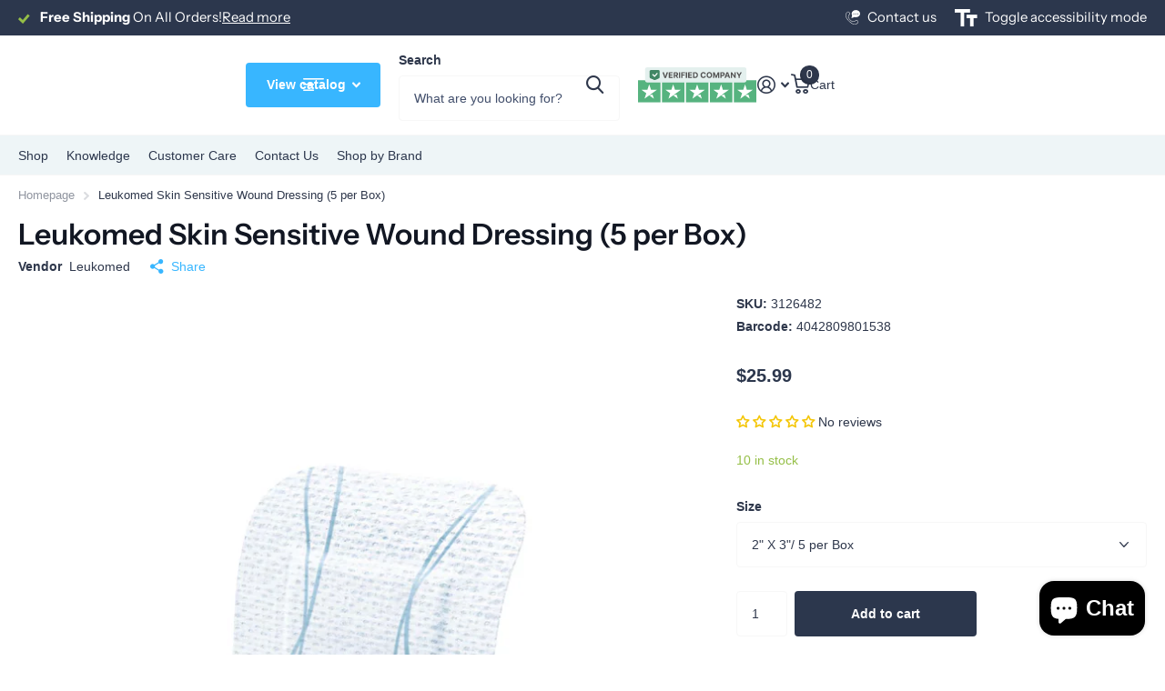

--- FILE ---
content_type: text/html; charset=utf-8
request_url: https://hvsupply.com/products/leukomed-skin-sensitive-wound-dressing-5-per-box
body_size: 47131
content:
<!doctype html>
<html
  lang="en"
  data-theme="xtra"
  dir="ltr"
  class="no-js "
>
  <head>
    <meta charset="utf-8">
    <meta http-equiv="x-ua-compatible" content="ie=edge">
    <title>
      Leukomed Skin Sensitive Wound Dressing (5 per Box)
       &ndash; HV Supply
    </title><meta name="description" content="Leukomed skin sensitive absorbent dressings are made with a non-woven polyester fabric with a silicone adhesive boarder for ease of application. The skin sensitive silicone boarder allows for atraumatic dressing removal. Rounded edges prevent dressing from curling up. Skin friendly with atraumatic removal. Provides pro"><meta name="theme-color" content="">
    <meta name="MobileOptimized" content="320">
    <meta name="HandheldFriendly" content="true">
    <meta
      name="viewport"
      content="width=device-width, initial-scale=1, minimum-scale=1, maximum-scale=5, viewport-fit=cover, shrink-to-fit=no"
    >
    <meta name="format-detection" content="telephone=no">
    <meta name="msapplication-config" content="//hvsupply.com/cdn/shop/t/92/assets/browserconfig.xml?v=52024572095365081671765751517">
    <link rel="canonical" href="https://hvsupply.com/products/leukomed-skin-sensitive-wound-dressing-5-per-box">
    <link rel="preconnect" href="https://fonts.shopifycdn.com" crossorigin><link rel="preload" as="style" href="//hvsupply.com/cdn/shop/t/92/assets/screen.css?v=72862987740436613891765751518">
    <link rel="preload" as="style" href="//hvsupply.com/cdn/shop/t/92/assets/theme-xtra.css?v=93573482502964324901765751518">
    <link rel="preload" as="style" href="//hvsupply.com/cdn/shop/t/92/assets/screen-settings.css?v=16730331238370644911765751551">
    
    <link rel="preload" as="font" href="//hvsupply.com/cdn/fonts/instrument_sans/instrumentsans_n6.27dc66245013a6f7f317d383a3cc9a0c347fb42d.woff2" type="font/woff2" crossorigin>
    
<link rel="preload" as="font" href="//hvsupply.com/cdn/shop/t/92/assets/xtra.woff2?v=74598006880499421301765751519" crossorigin>
    <link href="//hvsupply.com/cdn/shop/t/92/assets/screen.css?v=72862987740436613891765751518" rel="stylesheet" type="text/css" media="screen" />
    <link href="//hvsupply.com/cdn/shop/t/92/assets/theme-xtra.css?v=93573482502964324901765751518" rel="stylesheet" type="text/css" media="screen" />
    <link href="//hvsupply.com/cdn/shop/t/92/assets/screen-settings.css?v=16730331238370644911765751551" rel="stylesheet" type="text/css" media="screen" />
    <noscript><link rel="stylesheet" href="//hvsupply.com/cdn/shop/t/92/assets/async-menu.css?v=87326593097526143561765751517"></noscript><link href="//hvsupply.com/cdn/shop/t/92/assets/page-product.css?v=154715216864921138121765751518" rel="stylesheet" type="text/css" media="screen" />

<script>
      document.documentElement.classList.remove('no-js');
      document.documentElement.classList.add('js');
    </script>
    <meta name="msapplication-config" content="//hvsupply.com/cdn/shop/t/92/assets/browserconfig.xml?v=52024572095365081671765751517">
<meta property="og:title" content="Leukomed Skin Sensitive Wound Dressing (5 per Box)">
<meta property="og:type" content="product">
<meta property="og:description" content="Leukomed skin sensitive absorbent dressings are made with a non-woven polyester fabric with a silicone adhesive boarder for ease of application. The skin sensitive silicone boarder allows for atraumatic dressing removal. Rounded edges prevent dressing from curling up. Skin friendly with atraumatic removal. Provides pro">
<meta property="og:site_name" content="HV Supply">
<meta property="og:url" content="https://hvsupply.com/products/leukomed-skin-sensitive-wound-dressing-5-per-box">

  
  <meta property="product:price:amount" content="$25.99">
  <meta property="og:price:amount" content="$25.99">
  <meta property="og:price:currency" content="USD">
  <meta property="og:availability" content="instock" />

<meta property="og:image" content="//hvsupply.com/cdn/shop/products/PRD2_4fdb069f-d335-40df-bdff-dcc58c6a935c.jpg?crop=center&height=500&v=1678808751&width=600">

<meta name="twitter:title" content="Leukomed Skin Sensitive Wound Dressing (5 per Box)">
<meta name="twitter:description" content="Leukomed skin sensitive absorbent dressings are made with a non-woven polyester fabric with a silicone adhesive boarder for ease of application. The skin sensitive silicone boarder allows for atraumatic dressing removal. Rounded edges prevent dressing from curling up. Skin friendly with atraumatic removal. Provides pro">
<meta name="twitter:site" content="HV Supply">

  <meta name="twitter:card" content="//hvsupply.com/cdn/shop/files/hv_supply_logo.svg?v=1748460436">

<meta property="twitter:image" content="//hvsupply.com/cdn/shop/products/PRD2_4fdb069f-d335-40df-bdff-dcc58c6a935c.jpg?crop=center&height=500&v=1678808751&width=600">
<script type="application/ld+json">
  [
      {
        "@context": "http://schema.org",
        "@type": "Product",
        "name": "Leukomed Skin Sensitive Wound Dressing (5 per Box)",
        "url": "https://hvsupply.com/products/leukomed-skin-sensitive-wound-dressing-5-per-box","brand": { "@type": "Brand", "name": "Leukomed" },"description": "Leukomed skin sensitive absorbent dressings are made with a non-woven polyester fabric with a silicone adhesive boarder for ease of application. The skin sensitive silicone boarder allows for atraumatic dressing removal.\n\nRounded edges prevent dressing from curling up.\nSkin friendly with atraumatic removal.\nProvides protection for closed surgical wounds that includes minimally invasive surgical wounds.\nAbsorbs blood and wound fluid.\nSterile.\nNot made with natural rubber latex.\nUses: Post-surgical incisions, ideal for fragile and aging skin, acute wounds, minor cuts, minor burns, scrapes, and abrasions.\n\n\n\n\nSize\nQty per Box\nBNR\n\n\n\n2\u0026quot; X 3\u0026quot;\n\n5\n7123904\n\n\n3\u0026quot; X 4\u0026quot;\n5\n7123905\n\n\n3\u0026quot; X 6\u0026quot;\n5\n7123906\n\n\n4\u0026quot; X 10\u0026quot;\n5\n7123907\n\n\n","image": "//hvsupply.com/cdn/shop/products/PRD2_4fdb069f-d335-40df-bdff-dcc58c6a935c.jpg?crop=center&height=500&v=1678808751&width=600","gtin8": "4042809801538","sku": "3126482","offers": {
          "@type": "Offer",
          "price": "25.99",
          "url": "https://hvsupply.com/products/leukomed-skin-sensitive-wound-dressing-5-per-box",
          "priceValidUntil": "2027-01-22",
          "priceCurrency": "USD",
            "availability": "https://schema.org/InStock",
            "inventoryLevel": "10"}
        
      },
    {
      "@context": "http://schema.org/",
      "@type": "Organization",
      "url": "https://hvsupply.com/products/leukomed-skin-sensitive-wound-dressing-5-per-box",
      "name": "HV Supply",
      "legalName": "HV Supply",
      "description": "Leukomed skin sensitive absorbent dressings are made with a non-woven polyester fabric with a silicone adhesive boarder for ease of application. The skin sensitive silicone boarder allows for atraumatic dressing removal. Rounded edges prevent dressing from curling up. Skin friendly with atraumatic removal. Provides pro","logo": "//hvsupply.com/cdn/shop/files/hv_supply_logo.svg?v=1748460436",
        "image": "//hvsupply.com/cdn/shop/files/hv_supply_logo.svg?v=1748460436","contactPoint": {
        "@type": "ContactPoint",
        "contactType": "Customer service",
        "telephone": "(833) 307-3704"
      },
      "address": {
        "@type": "PostalAddress",
        "streetAddress": "6573-F Cochran Rd",
        "addressLocality": "Solon",
        "postalCode": "44139",
        "addressCountry": "US"
      }
    },
    {
      "@context": "http://schema.org",
      "@type": "WebSite",
      "url": "https://hvsupply.com/products/leukomed-skin-sensitive-wound-dressing-5-per-box",
      "name": "HV Supply",
      "description": "Leukomed skin sensitive absorbent dressings are made with a non-woven polyester fabric with a silicone adhesive boarder for ease of application. The skin sensitive silicone boarder allows for atraumatic dressing removal. Rounded edges prevent dressing from curling up. Skin friendly with atraumatic removal. Provides pro",
      "author": [
        {
          "@type": "Organization",
          "url": "https://www.someoneyouknow.online",
          "name": "Someoneyouknow",
          "address": {
            "@type": "PostalAddress",
            "streetAddress": "Wilhelminaplein 25",
            "addressLocality": "Eindhoven",
            "addressRegion": "NB",
            "postalCode": "5611 HG",
            "addressCountry": "NL"
          }
        }
      ]
    }
  ]
</script>

    <script>window.performance && window.performance.mark && window.performance.mark('shopify.content_for_header.start');</script><meta name="facebook-domain-verification" content="b9bc4nxslu5wq3f8yjthukyqc1dls8">
<meta name="facebook-domain-verification" content="y6r27eqk2v66cr37yvh1129xnnc1a9">
<meta name="google-site-verification" content="LT_MiRt2o17rJeHxhxcaINDHTtWdECoc43h-RRZ1tCw">
<meta id="shopify-digital-wallet" name="shopify-digital-wallet" content="/13430784059/digital_wallets/dialog">
<meta name="shopify-checkout-api-token" content="40b52419ff0b4adbb9d6fb8f32192c58">
<meta id="in-context-paypal-metadata" data-shop-id="13430784059" data-venmo-supported="false" data-environment="production" data-locale="en_US" data-paypal-v4="true" data-currency="USD">
<link rel="alternate" type="application/json+oembed" href="https://hvsupply.com/products/leukomed-skin-sensitive-wound-dressing-5-per-box.oembed">
<script async="async" src="/checkouts/internal/preloads.js?locale=en-US"></script>
<link rel="preconnect" href="https://shop.app" crossorigin="anonymous">
<script async="async" src="https://shop.app/checkouts/internal/preloads.js?locale=en-US&shop_id=13430784059" crossorigin="anonymous"></script>
<script id="apple-pay-shop-capabilities" type="application/json">{"shopId":13430784059,"countryCode":"US","currencyCode":"USD","merchantCapabilities":["supports3DS"],"merchantId":"gid:\/\/shopify\/Shop\/13430784059","merchantName":"HV Supply","requiredBillingContactFields":["postalAddress","email","phone"],"requiredShippingContactFields":["postalAddress","email","phone"],"shippingType":"shipping","supportedNetworks":["visa","masterCard","amex","discover","elo","jcb"],"total":{"type":"pending","label":"HV Supply","amount":"1.00"},"shopifyPaymentsEnabled":true,"supportsSubscriptions":true}</script>
<script id="shopify-features" type="application/json">{"accessToken":"40b52419ff0b4adbb9d6fb8f32192c58","betas":["rich-media-storefront-analytics"],"domain":"hvsupply.com","predictiveSearch":true,"shopId":13430784059,"locale":"en"}</script>
<script>var Shopify = Shopify || {};
Shopify.shop = "hv-supply.myshopify.com";
Shopify.locale = "en";
Shopify.currency = {"active":"USD","rate":"1.0"};
Shopify.country = "US";
Shopify.theme = {"name":"Xtra","id":163179364387,"schema_name":"Xtra","schema_version":"6.3.0","theme_store_id":1609,"role":"main"};
Shopify.theme.handle = "null";
Shopify.theme.style = {"id":null,"handle":null};
Shopify.cdnHost = "hvsupply.com/cdn";
Shopify.routes = Shopify.routes || {};
Shopify.routes.root = "/";</script>
<script type="module">!function(o){(o.Shopify=o.Shopify||{}).modules=!0}(window);</script>
<script>!function(o){function n(){var o=[];function n(){o.push(Array.prototype.slice.apply(arguments))}return n.q=o,n}var t=o.Shopify=o.Shopify||{};t.loadFeatures=n(),t.autoloadFeatures=n()}(window);</script>
<script>
  window.ShopifyPay = window.ShopifyPay || {};
  window.ShopifyPay.apiHost = "shop.app\/pay";
  window.ShopifyPay.redirectState = null;
</script>
<script id="shop-js-analytics" type="application/json">{"pageType":"product"}</script>
<script defer="defer" async type="module" src="//hvsupply.com/cdn/shopifycloud/shop-js/modules/v2/client.init-shop-cart-sync_BT-GjEfc.en.esm.js"></script>
<script defer="defer" async type="module" src="//hvsupply.com/cdn/shopifycloud/shop-js/modules/v2/chunk.common_D58fp_Oc.esm.js"></script>
<script defer="defer" async type="module" src="//hvsupply.com/cdn/shopifycloud/shop-js/modules/v2/chunk.modal_xMitdFEc.esm.js"></script>
<script type="module">
  await import("//hvsupply.com/cdn/shopifycloud/shop-js/modules/v2/client.init-shop-cart-sync_BT-GjEfc.en.esm.js");
await import("//hvsupply.com/cdn/shopifycloud/shop-js/modules/v2/chunk.common_D58fp_Oc.esm.js");
await import("//hvsupply.com/cdn/shopifycloud/shop-js/modules/v2/chunk.modal_xMitdFEc.esm.js");

  window.Shopify.SignInWithShop?.initShopCartSync?.({"fedCMEnabled":true,"windoidEnabled":true});

</script>
<script>
  window.Shopify = window.Shopify || {};
  if (!window.Shopify.featureAssets) window.Shopify.featureAssets = {};
  window.Shopify.featureAssets['shop-js'] = {"shop-cart-sync":["modules/v2/client.shop-cart-sync_DZOKe7Ll.en.esm.js","modules/v2/chunk.common_D58fp_Oc.esm.js","modules/v2/chunk.modal_xMitdFEc.esm.js"],"init-fed-cm":["modules/v2/client.init-fed-cm_B6oLuCjv.en.esm.js","modules/v2/chunk.common_D58fp_Oc.esm.js","modules/v2/chunk.modal_xMitdFEc.esm.js"],"shop-cash-offers":["modules/v2/client.shop-cash-offers_D2sdYoxE.en.esm.js","modules/v2/chunk.common_D58fp_Oc.esm.js","modules/v2/chunk.modal_xMitdFEc.esm.js"],"shop-login-button":["modules/v2/client.shop-login-button_QeVjl5Y3.en.esm.js","modules/v2/chunk.common_D58fp_Oc.esm.js","modules/v2/chunk.modal_xMitdFEc.esm.js"],"pay-button":["modules/v2/client.pay-button_DXTOsIq6.en.esm.js","modules/v2/chunk.common_D58fp_Oc.esm.js","modules/v2/chunk.modal_xMitdFEc.esm.js"],"shop-button":["modules/v2/client.shop-button_DQZHx9pm.en.esm.js","modules/v2/chunk.common_D58fp_Oc.esm.js","modules/v2/chunk.modal_xMitdFEc.esm.js"],"avatar":["modules/v2/client.avatar_BTnouDA3.en.esm.js"],"init-windoid":["modules/v2/client.init-windoid_CR1B-cfM.en.esm.js","modules/v2/chunk.common_D58fp_Oc.esm.js","modules/v2/chunk.modal_xMitdFEc.esm.js"],"init-shop-for-new-customer-accounts":["modules/v2/client.init-shop-for-new-customer-accounts_C_vY_xzh.en.esm.js","modules/v2/client.shop-login-button_QeVjl5Y3.en.esm.js","modules/v2/chunk.common_D58fp_Oc.esm.js","modules/v2/chunk.modal_xMitdFEc.esm.js"],"init-shop-email-lookup-coordinator":["modules/v2/client.init-shop-email-lookup-coordinator_BI7n9ZSv.en.esm.js","modules/v2/chunk.common_D58fp_Oc.esm.js","modules/v2/chunk.modal_xMitdFEc.esm.js"],"init-shop-cart-sync":["modules/v2/client.init-shop-cart-sync_BT-GjEfc.en.esm.js","modules/v2/chunk.common_D58fp_Oc.esm.js","modules/v2/chunk.modal_xMitdFEc.esm.js"],"shop-toast-manager":["modules/v2/client.shop-toast-manager_DiYdP3xc.en.esm.js","modules/v2/chunk.common_D58fp_Oc.esm.js","modules/v2/chunk.modal_xMitdFEc.esm.js"],"init-customer-accounts":["modules/v2/client.init-customer-accounts_D9ZNqS-Q.en.esm.js","modules/v2/client.shop-login-button_QeVjl5Y3.en.esm.js","modules/v2/chunk.common_D58fp_Oc.esm.js","modules/v2/chunk.modal_xMitdFEc.esm.js"],"init-customer-accounts-sign-up":["modules/v2/client.init-customer-accounts-sign-up_iGw4briv.en.esm.js","modules/v2/client.shop-login-button_QeVjl5Y3.en.esm.js","modules/v2/chunk.common_D58fp_Oc.esm.js","modules/v2/chunk.modal_xMitdFEc.esm.js"],"shop-follow-button":["modules/v2/client.shop-follow-button_CqMgW2wH.en.esm.js","modules/v2/chunk.common_D58fp_Oc.esm.js","modules/v2/chunk.modal_xMitdFEc.esm.js"],"checkout-modal":["modules/v2/client.checkout-modal_xHeaAweL.en.esm.js","modules/v2/chunk.common_D58fp_Oc.esm.js","modules/v2/chunk.modal_xMitdFEc.esm.js"],"shop-login":["modules/v2/client.shop-login_D91U-Q7h.en.esm.js","modules/v2/chunk.common_D58fp_Oc.esm.js","modules/v2/chunk.modal_xMitdFEc.esm.js"],"lead-capture":["modules/v2/client.lead-capture_BJmE1dJe.en.esm.js","modules/v2/chunk.common_D58fp_Oc.esm.js","modules/v2/chunk.modal_xMitdFEc.esm.js"],"payment-terms":["modules/v2/client.payment-terms_Ci9AEqFq.en.esm.js","modules/v2/chunk.common_D58fp_Oc.esm.js","modules/v2/chunk.modal_xMitdFEc.esm.js"]};
</script>
<script>(function() {
  var isLoaded = false;
  function asyncLoad() {
    if (isLoaded) return;
    isLoaded = true;
    var urls = ["\/\/cdn.shopify.com\/proxy\/2ff865ee0fe2f172f47e9bb421abaf417e25b3ba70c6118baaa574902a026a9b\/bingshoppingtool-t2app-prod.trafficmanager.net\/uet\/tracking_script?shop=hv-supply.myshopify.com\u0026sp-cache-control=cHVibGljLCBtYXgtYWdlPTkwMA","https:\/\/seo.apps.avada.io\/scripttag\/avada-seo-installed.js?shop=hv-supply.myshopify.com","https:\/\/cdn1.avada.io\/flying-pages\/module.js?shop=hv-supply.myshopify.com"];
    for (var i = 0; i < urls.length; i++) {
      var s = document.createElement('script');
      s.type = 'text/javascript';
      s.async = true;
      s.src = urls[i];
      var x = document.getElementsByTagName('script')[0];
      x.parentNode.insertBefore(s, x);
    }
  };
  if(window.attachEvent) {
    window.attachEvent('onload', asyncLoad);
  } else {
    window.addEventListener('load', asyncLoad, false);
  }
})();</script>
<script id="__st">var __st={"a":13430784059,"offset":-18000,"reqid":"62ceab1f-73cb-4d2f-a586-069c82150bf1-1769108421","pageurl":"hvsupply.com\/products\/leukomed-skin-sensitive-wound-dressing-5-per-box","u":"d454eafa38cf","p":"product","rtyp":"product","rid":6800383475747};</script>
<script>window.ShopifyPaypalV4VisibilityTracking = true;</script>
<script id="captcha-bootstrap">!function(){'use strict';const t='contact',e='account',n='new_comment',o=[[t,t],['blogs',n],['comments',n],[t,'customer']],c=[[e,'customer_login'],[e,'guest_login'],[e,'recover_customer_password'],[e,'create_customer']],r=t=>t.map((([t,e])=>`form[action*='/${t}']:not([data-nocaptcha='true']) input[name='form_type'][value='${e}']`)).join(','),a=t=>()=>t?[...document.querySelectorAll(t)].map((t=>t.form)):[];function s(){const t=[...o],e=r(t);return a(e)}const i='password',u='form_key',d=['recaptcha-v3-token','g-recaptcha-response','h-captcha-response',i],f=()=>{try{return window.sessionStorage}catch{return}},m='__shopify_v',_=t=>t.elements[u];function p(t,e,n=!1){try{const o=window.sessionStorage,c=JSON.parse(o.getItem(e)),{data:r}=function(t){const{data:e,action:n}=t;return t[m]||n?{data:e,action:n}:{data:t,action:n}}(c);for(const[e,n]of Object.entries(r))t.elements[e]&&(t.elements[e].value=n);n&&o.removeItem(e)}catch(o){console.error('form repopulation failed',{error:o})}}const l='form_type',E='cptcha';function T(t){t.dataset[E]=!0}const w=window,h=w.document,L='Shopify',v='ce_forms',y='captcha';let A=!1;((t,e)=>{const n=(g='f06e6c50-85a8-45c8-87d0-21a2b65856fe',I='https://cdn.shopify.com/shopifycloud/storefront-forms-hcaptcha/ce_storefront_forms_captcha_hcaptcha.v1.5.2.iife.js',D={infoText:'Protected by hCaptcha',privacyText:'Privacy',termsText:'Terms'},(t,e,n)=>{const o=w[L][v],c=o.bindForm;if(c)return c(t,g,e,D).then(n);var r;o.q.push([[t,g,e,D],n]),r=I,A||(h.body.append(Object.assign(h.createElement('script'),{id:'captcha-provider',async:!0,src:r})),A=!0)});var g,I,D;w[L]=w[L]||{},w[L][v]=w[L][v]||{},w[L][v].q=[],w[L][y]=w[L][y]||{},w[L][y].protect=function(t,e){n(t,void 0,e),T(t)},Object.freeze(w[L][y]),function(t,e,n,w,h,L){const[v,y,A,g]=function(t,e,n){const i=e?o:[],u=t?c:[],d=[...i,...u],f=r(d),m=r(i),_=r(d.filter((([t,e])=>n.includes(e))));return[a(f),a(m),a(_),s()]}(w,h,L),I=t=>{const e=t.target;return e instanceof HTMLFormElement?e:e&&e.form},D=t=>v().includes(t);t.addEventListener('submit',(t=>{const e=I(t);if(!e)return;const n=D(e)&&!e.dataset.hcaptchaBound&&!e.dataset.recaptchaBound,o=_(e),c=g().includes(e)&&(!o||!o.value);(n||c)&&t.preventDefault(),c&&!n&&(function(t){try{if(!f())return;!function(t){const e=f();if(!e)return;const n=_(t);if(!n)return;const o=n.value;o&&e.removeItem(o)}(t);const e=Array.from(Array(32),(()=>Math.random().toString(36)[2])).join('');!function(t,e){_(t)||t.append(Object.assign(document.createElement('input'),{type:'hidden',name:u})),t.elements[u].value=e}(t,e),function(t,e){const n=f();if(!n)return;const o=[...t.querySelectorAll(`input[type='${i}']`)].map((({name:t})=>t)),c=[...d,...o],r={};for(const[a,s]of new FormData(t).entries())c.includes(a)||(r[a]=s);n.setItem(e,JSON.stringify({[m]:1,action:t.action,data:r}))}(t,e)}catch(e){console.error('failed to persist form',e)}}(e),e.submit())}));const S=(t,e)=>{t&&!t.dataset[E]&&(n(t,e.some((e=>e===t))),T(t))};for(const o of['focusin','change'])t.addEventListener(o,(t=>{const e=I(t);D(e)&&S(e,y())}));const B=e.get('form_key'),M=e.get(l),P=B&&M;t.addEventListener('DOMContentLoaded',(()=>{const t=y();if(P)for(const e of t)e.elements[l].value===M&&p(e,B);[...new Set([...A(),...v().filter((t=>'true'===t.dataset.shopifyCaptcha))])].forEach((e=>S(e,t)))}))}(h,new URLSearchParams(w.location.search),n,t,e,['guest_login'])})(!0,!0)}();</script>
<script integrity="sha256-4kQ18oKyAcykRKYeNunJcIwy7WH5gtpwJnB7kiuLZ1E=" data-source-attribution="shopify.loadfeatures" defer="defer" src="//hvsupply.com/cdn/shopifycloud/storefront/assets/storefront/load_feature-a0a9edcb.js" crossorigin="anonymous"></script>
<script crossorigin="anonymous" defer="defer" src="//hvsupply.com/cdn/shopifycloud/storefront/assets/shopify_pay/storefront-65b4c6d7.js?v=20250812"></script>
<script data-source-attribution="shopify.dynamic_checkout.dynamic.init">var Shopify=Shopify||{};Shopify.PaymentButton=Shopify.PaymentButton||{isStorefrontPortableWallets:!0,init:function(){window.Shopify.PaymentButton.init=function(){};var t=document.createElement("script");t.src="https://hvsupply.com/cdn/shopifycloud/portable-wallets/latest/portable-wallets.en.js",t.type="module",document.head.appendChild(t)}};
</script>
<script data-source-attribution="shopify.dynamic_checkout.buyer_consent">
  function portableWalletsHideBuyerConsent(e){var t=document.getElementById("shopify-buyer-consent"),n=document.getElementById("shopify-subscription-policy-button");t&&n&&(t.classList.add("hidden"),t.setAttribute("aria-hidden","true"),n.removeEventListener("click",e))}function portableWalletsShowBuyerConsent(e){var t=document.getElementById("shopify-buyer-consent"),n=document.getElementById("shopify-subscription-policy-button");t&&n&&(t.classList.remove("hidden"),t.removeAttribute("aria-hidden"),n.addEventListener("click",e))}window.Shopify?.PaymentButton&&(window.Shopify.PaymentButton.hideBuyerConsent=portableWalletsHideBuyerConsent,window.Shopify.PaymentButton.showBuyerConsent=portableWalletsShowBuyerConsent);
</script>
<script data-source-attribution="shopify.dynamic_checkout.cart.bootstrap">document.addEventListener("DOMContentLoaded",(function(){function t(){return document.querySelector("shopify-accelerated-checkout-cart, shopify-accelerated-checkout")}if(t())Shopify.PaymentButton.init();else{new MutationObserver((function(e,n){t()&&(Shopify.PaymentButton.init(),n.disconnect())})).observe(document.body,{childList:!0,subtree:!0})}}));
</script>
<link id="shopify-accelerated-checkout-styles" rel="stylesheet" media="screen" href="https://hvsupply.com/cdn/shopifycloud/portable-wallets/latest/accelerated-checkout-backwards-compat.css" crossorigin="anonymous">
<style id="shopify-accelerated-checkout-cart">
        #shopify-buyer-consent {
  margin-top: 1em;
  display: inline-block;
  width: 100%;
}

#shopify-buyer-consent.hidden {
  display: none;
}

#shopify-subscription-policy-button {
  background: none;
  border: none;
  padding: 0;
  text-decoration: underline;
  font-size: inherit;
  cursor: pointer;
}

#shopify-subscription-policy-button::before {
  box-shadow: none;
}

      </style>

<script>window.performance && window.performance.mark && window.performance.mark('shopify.content_for_header.end');</script>
    
    <style data-shopify>
      :root {
      	--scheme-1:                      #ffffff;
      	--scheme-1_solid:                #ffffff;
      	--scheme-1_bg:                   var(--scheme-1);
      	--scheme-1_bg_dark:              var(--scheme-1_bg);
      	--scheme-1_bg_var:               var(--scheme-1_bg_dark);
      	--scheme-1_bg_secondary:         #eef5f7;
      	--scheme-1_fg:                   #2e374b;
      	--scheme-1_fg_sat:               #fbfbfd;
      	--scheme-1_title:                #121723;
      	--scheme-1_title_solid:          #121723;

      	--scheme-1_primary_btn_bg:       #38b6ff;
      	--scheme-1_primary_btn_bg_dark:  #14a9ff;
      	--scheme-1_primary_btn_fg:       #ffffff;
      	--scheme-1_secondary_btn_bg:     #121723;
      	--scheme-1_secondary_btn_bg_dark:#06080b;
      	--scheme-1_secondary_btn_fg:     #ffffff;
      	--scheme-1_tertiary_btn_bg:      #2e374b;
      	--scheme-1_tertiary_btn_bg_dark: #202735;
      	--scheme-1_tertiary_btn_fg:      #ffffff;
      	--scheme-1_btn_bg:       		var(--scheme-1_primary_btn_bg);
      	--scheme-1_btn_bg_dark:  		var(--scheme-1_primary_btn_bg_dark);
      	--scheme-1_btn_fg:       		var(--scheme-1_primary_btn_fg);
      	--scheme-1_bd:                   #f7f7f7;
      	--scheme-1_input_bg:             #ffffff;
      	--scheme-1_input_fg:             #2e374b;
      	--scheme-1_input_pl:             #414e6b;
      	--scheme-1_accent:               #38b6ff;
      	--scheme-1_accent_gradient:      linear-gradient(320deg, rgba(245, 215, 73, 1) 4%, rgba(145, 212, 234, 1) 100%);
      	
      	--scheme-1_fg_brightness: 0; 
      	
      		--primary_text_rgba:  				rgb(46, 55, 75);
      		--body_bg:            				var(--scheme-1_bg);
      	
      	}select, .bv_atual, #root #content .f8sr select,
      	[class*="palette-scheme-1"] select,
      	[class*="palette-scheme-1"] .bv_atual,
      	#root #content [class*="palette-scheme-1"] .f8sr select {
      	background-image: url("data:image/svg+xml,%3Csvg xmlns='http://www.w3.org/2000/svg' xml:space='preserve' style='enable-background:new 0 0 12.7 7.7' viewBox='0 0 12.7 7.7' fill='%232e374b'%3E%3Cpath d='M.3.2c.4-.3.9-.3 1.2.1l4.7 5.3 5-5.3c.3-.3.9-.4 1.2 0 .3.3.4.9 0 1.2l-5.7 6c-.1.1-.3.2-.5.2s-.5-.1-.6-.3l-5.3-6C-.1 1.1-.1.5.3.2z'/%3E%3C/svg%3E");
      	}
      	
      		#root input[type="date"], #root .datepicker-input { background-image: url("data:image/svg+xml,%3Csvg xmlns='http://www.w3.org/2000/svg' xml:space='preserve' style='enable-background:new 0 0 14 16' viewBox='0 0 14 16' fill='%232e374b'%3E%3Cpath d='M12.3 2H11V.8c0-.5-.3-.8-.7-.8s-.8.3-.8.8V2h-5V.8c0-.5-.3-.8-.7-.8S3 .3 3 .8V2H1.8C.8 2 0 2.8 0 3.8v10.5c0 1 .8 1.8 1.8 1.8h10.5c1 0 1.8-.8 1.8-1.8V3.8c-.1-1-.9-1.8-1.8-1.8zm.2 12.3c0 .1-.1.3-.3.3H1.8c-.1 0-.3-.1-.3-.3V7.5h11v6.8zm0-8.3h-11V3.8c0-.1.1-.3.3-.3h10.5c.1 0 .3.1.3.3V6z'/%3E%3C/svg%3E"); }
      	
      	select:focus, #root #content .f8sr select:focus,
      	[class*="palette-scheme-1"] select:focus,
      	#root #content [class*="palette-scheme-1"] .f8sr select:focus {
      	background-image: url("data:image/svg+xml,%3Csvg xmlns='http://www.w3.org/2000/svg' xml:space='preserve' style='enable-background:new 0 0 12.7 7.7' viewBox='0 0 12.7 7.7' fill='%232e374b'%3E%3Cpath d='M12.4 7.5c-.4.3-.9.3-1.2-.1L6.5 2.1l-5 5.3c-.3.3-.9.4-1.2 0-.3-.3-.4-.9 0-1.2L6 .2c.1-.1.3-.2.5-.2.3 0 .5.1.6.3l5.3 6c.4.3.4.9 0 1.2z'/%3E%3C/svg%3E");
      	}
      	:root, [class*="palette-scheme-1"], [data-active-content*="scheme-1"] {
      	--primary_bg:             var(--scheme-1_bg);
      	--bg_secondary:           var(--scheme-1_bg_secondary);
      	--primary_text:           var(--scheme-1_fg);
      	--primary_text_h:         var(--scheme-1_title);
      	--headings_text:          var(--primary_text_h);
      	--headings_text_solid:    var(--scheme-1_title_solid);
      	--primary_bg_btn:         var(--scheme-1_primary_btn_bg);
      	--primary_bg_btn_dark:    var(--scheme-1_primary_btn_bg_dark);
      	--primary_btn_text:       var(--scheme-1_primary_btn_fg);
      	--secondary_bg_btn:       var(--scheme-1_secondary_btn_bg);
      	--secondary_bg_btn_dark:  var(--scheme-1_secondary_btn_bg_dark);
      	--secondary_btn_text:     var(--scheme-1_secondary_btn_fg);
      	--tertiary_bg_btn:        var(--scheme-1_tertiary_btn_bg);
      	--tertiary_bg_btn_dark:   var(--scheme-1_tertiary_btn_bg_dark);
      	--tertiary_btn_text:      var(--scheme-1_tertiary_btn_fg);
      	--custom_input_bg:        var(--scheme-1_input_bg);
      	--custom_input_fg:        var(--scheme-1_input_fg);
      	--custom_input_pl:        var(--scheme-1_input_pl);
      	--custom_input_bd:        var(--scheme-1_bd);
      	--custom_bd:              var(--custom_input_bd);
      	--secondary_bg: 		  var(--primary_bg_btn);
      	--accent:                 var(--scheme-1_accent);
      	--accent_gradient:        var(--scheme-1_accent_gradient);
      	--primary_text_brightness:var(--scheme-1_fg_brightness);
      	}
      	
      :root {
      	--scheme-2:                      #121723;
      	--scheme-2_solid:                #121723;
      	--scheme-2_bg:                   var(--scheme-2);
      	--scheme-2_bg_dark:              #0f131c;
      	--scheme-2_bg_var:               var(--scheme-2_bg_dark);
      	--scheme-2_bg_secondary:         #f7f7f7;
      	--scheme-2_fg:                   #ffffff;
      	--scheme-2_fg_sat:               #ffffff;
      	--scheme-2_title:                #ffffff;
      	--scheme-2_title_solid:          #ffffff;

      	--scheme-2_primary_btn_bg:       #ffffff;
      	--scheme-2_primary_btn_bg_dark:  #ededed;
      	--scheme-2_primary_btn_fg:       #2c374d;
      	--scheme-2_secondary_btn_bg:     #3ab0d8;
      	--scheme-2_secondary_btn_bg_dark:#279fc7;
      	--scheme-2_secondary_btn_fg:     #ffffff;
      	--scheme-2_tertiary_btn_bg:      #2c374d;
      	--scheme-2_tertiary_btn_bg_dark: #1f2736;
      	--scheme-2_tertiary_btn_fg:      #ffffff;
      	--scheme-2_btn_bg:       		var(--scheme-2_primary_btn_bg);
      	--scheme-2_btn_bg_dark:  		var(--scheme-2_primary_btn_bg_dark);
      	--scheme-2_btn_fg:       		var(--scheme-2_primary_btn_fg);
      	--scheme-2_bd:                   #f7f7f7;
      	--scheme-2_input_bg:             #ffffff;
      	--scheme-2_input_fg:             #121723;
      	--scheme-2_input_pl:             #232d45;
      	--scheme-2_accent:               #3ab0d8;
      	--scheme-2_accent_gradient:      #3ab0d8;
      	
      	--scheme-2_fg_brightness: 1; 
      	
      	}
      	[class*="palette-scheme-2"] select,
      	[class*="palette-scheme-2"] .bv_atual,
      	#root #content [class*="palette-scheme-2"] .f8sr select {
      	background-image: url("data:image/svg+xml,%3Csvg xmlns='http://www.w3.org/2000/svg' xml:space='preserve' style='enable-background:new 0 0 12.7 7.7' viewBox='0 0 12.7 7.7' fill='%23121723'%3E%3Cpath d='M.3.2c.4-.3.9-.3 1.2.1l4.7 5.3 5-5.3c.3-.3.9-.4 1.2 0 .3.3.4.9 0 1.2l-5.7 6c-.1.1-.3.2-.5.2s-.5-.1-.6-.3l-5.3-6C-.1 1.1-.1.5.3.2z'/%3E%3C/svg%3E");
      	}
      	
      	
      	[class*="palette-scheme-2"] select:focus,
      	#root #content [class*="palette-scheme-2"] .f8sr select:focus {
      	background-image: url("data:image/svg+xml,%3Csvg xmlns='http://www.w3.org/2000/svg' xml:space='preserve' style='enable-background:new 0 0 12.7 7.7' viewBox='0 0 12.7 7.7' fill='%23121723'%3E%3Cpath d='M12.4 7.5c-.4.3-.9.3-1.2-.1L6.5 2.1l-5 5.3c-.3.3-.9.4-1.2 0-.3-.3-.4-.9 0-1.2L6 .2c.1-.1.3-.2.5-.2.3 0 .5.1.6.3l5.3 6c.4.3.4.9 0 1.2z'/%3E%3C/svg%3E");
      	}
      	[class*="palette-scheme-2"], [data-active-content*="scheme-2"] {
      	--primary_bg:             var(--scheme-2_bg);
      	--bg_secondary:           var(--scheme-2_bg_secondary);
      	--primary_text:           var(--scheme-2_fg);
      	--primary_text_h:         var(--scheme-2_title);
      	--headings_text:          var(--primary_text_h);
      	--headings_text_solid:    var(--scheme-2_title_solid);
      	--primary_bg_btn:         var(--scheme-2_primary_btn_bg);
      	--primary_bg_btn_dark:    var(--scheme-2_primary_btn_bg_dark);
      	--primary_btn_text:       var(--scheme-2_primary_btn_fg);
      	--secondary_bg_btn:       var(--scheme-2_secondary_btn_bg);
      	--secondary_bg_btn_dark:  var(--scheme-2_secondary_btn_bg_dark);
      	--secondary_btn_text:     var(--scheme-2_secondary_btn_fg);
      	--tertiary_bg_btn:        var(--scheme-2_tertiary_btn_bg);
      	--tertiary_bg_btn_dark:   var(--scheme-2_tertiary_btn_bg_dark);
      	--tertiary_btn_text:      var(--scheme-2_tertiary_btn_fg);
      	--custom_input_bg:        var(--scheme-2_input_bg);
      	--custom_input_fg:        var(--scheme-2_input_fg);
      	--custom_input_pl:        var(--scheme-2_input_pl);
      	--custom_input_bd:        var(--scheme-2_bd);
      	--custom_bd:              var(--custom_input_bd);
      	--secondary_bg: 		  var(--primary_bg_btn);
      	--accent:                 var(--scheme-2_accent);
      	--accent_gradient:        var(--scheme-2_accent_gradient);
      	--primary_text_brightness:var(--scheme-2_fg_brightness);
      	}
      	
      :root {
      	--scheme-3:                      #fafafa;
      	--scheme-3_solid:                #fafafa;
      	--scheme-3_bg:                   var(--scheme-3);
      	--scheme-3_bg_dark:              #f5f5f5;
      	--scheme-3_bg_var:               var(--scheme-3_bg_dark);
      	--scheme-3_bg_secondary:         #ffffff;
      	--scheme-3_fg:                   #2c374d;
      	--scheme-3_fg_sat:               #fbfbfd;
      	--scheme-3_title:                #121723;
      	--scheme-3_title_solid:          #121723;

      	--scheme-3_primary_btn_bg:       #121723;
      	--scheme-3_primary_btn_bg_dark:  #06080b;
      	--scheme-3_primary_btn_fg:       #ffffff;
      	--scheme-3_secondary_btn_bg:     #3ab0d8;
      	--scheme-3_secondary_btn_bg_dark:#279fc7;
      	--scheme-3_secondary_btn_fg:     #ffffff;
      	--scheme-3_tertiary_btn_bg:      #2c374d;
      	--scheme-3_tertiary_btn_bg_dark: #1f2736;
      	--scheme-3_tertiary_btn_fg:      #ffffff;
      	--scheme-3_btn_bg:       		var(--scheme-3_primary_btn_bg);
      	--scheme-3_btn_bg_dark:  		var(--scheme-3_primary_btn_bg_dark);
      	--scheme-3_btn_fg:       		var(--scheme-3_primary_btn_fg);
      	--scheme-3_bd:                   #f7f7f7;
      	--scheme-3_input_bg:             #ffffff;
      	--scheme-3_input_fg:             #2c374d;
      	--scheme-3_input_pl:             #3f4e6d;
      	--scheme-3_accent:               #3ab0d8;
      	--scheme-3_accent_gradient:      #3ab0d8;
      	
      	--scheme-3_fg_brightness: 0; 
      	
      	}
      	[class*="palette-scheme-3"] select,
      	[class*="palette-scheme-3"] .bv_atual,
      	#root #content [class*="palette-scheme-3"] .f8sr select {
      	background-image: url("data:image/svg+xml,%3Csvg xmlns='http://www.w3.org/2000/svg' xml:space='preserve' style='enable-background:new 0 0 12.7 7.7' viewBox='0 0 12.7 7.7' fill='%232c374d'%3E%3Cpath d='M.3.2c.4-.3.9-.3 1.2.1l4.7 5.3 5-5.3c.3-.3.9-.4 1.2 0 .3.3.4.9 0 1.2l-5.7 6c-.1.1-.3.2-.5.2s-.5-.1-.6-.3l-5.3-6C-.1 1.1-.1.5.3.2z'/%3E%3C/svg%3E");
      	}
      	
      	
      	[class*="palette-scheme-3"] select:focus,
      	#root #content [class*="palette-scheme-3"] .f8sr select:focus {
      	background-image: url("data:image/svg+xml,%3Csvg xmlns='http://www.w3.org/2000/svg' xml:space='preserve' style='enable-background:new 0 0 12.7 7.7' viewBox='0 0 12.7 7.7' fill='%232c374d'%3E%3Cpath d='M12.4 7.5c-.4.3-.9.3-1.2-.1L6.5 2.1l-5 5.3c-.3.3-.9.4-1.2 0-.3-.3-.4-.9 0-1.2L6 .2c.1-.1.3-.2.5-.2.3 0 .5.1.6.3l5.3 6c.4.3.4.9 0 1.2z'/%3E%3C/svg%3E");
      	}
      	[class*="palette-scheme-3"], [data-active-content*="scheme-3"] {
      	--primary_bg:             var(--scheme-3_bg);
      	--bg_secondary:           var(--scheme-3_bg_secondary);
      	--primary_text:           var(--scheme-3_fg);
      	--primary_text_h:         var(--scheme-3_title);
      	--headings_text:          var(--primary_text_h);
      	--headings_text_solid:    var(--scheme-3_title_solid);
      	--primary_bg_btn:         var(--scheme-3_primary_btn_bg);
      	--primary_bg_btn_dark:    var(--scheme-3_primary_btn_bg_dark);
      	--primary_btn_text:       var(--scheme-3_primary_btn_fg);
      	--secondary_bg_btn:       var(--scheme-3_secondary_btn_bg);
      	--secondary_bg_btn_dark:  var(--scheme-3_secondary_btn_bg_dark);
      	--secondary_btn_text:     var(--scheme-3_secondary_btn_fg);
      	--tertiary_bg_btn:        var(--scheme-3_tertiary_btn_bg);
      	--tertiary_bg_btn_dark:   var(--scheme-3_tertiary_btn_bg_dark);
      	--tertiary_btn_text:      var(--scheme-3_tertiary_btn_fg);
      	--custom_input_bg:        var(--scheme-3_input_bg);
      	--custom_input_fg:        var(--scheme-3_input_fg);
      	--custom_input_pl:        var(--scheme-3_input_pl);
      	--custom_input_bd:        var(--scheme-3_bd);
      	--custom_bd:              var(--custom_input_bd);
      	--secondary_bg: 		  var(--primary_bg_btn);
      	--accent:                 var(--scheme-3_accent);
      	--accent_gradient:        var(--scheme-3_accent_gradient);
      	--primary_text_brightness:var(--scheme-3_fg_brightness);
      	}
      	
      :root {
      	--scheme-4:                      #2c374d;
      	--scheme-4_solid:                #2c374d;
      	--scheme-4_bg:                   var(--scheme-4);
      	--scheme-4_bg_dark:              #283247;
      	--scheme-4_bg_var:               var(--scheme-4_bg_dark);
      	--scheme-4_bg_secondary:         #f4f4f4;
      	--scheme-4_fg:                   #ffffff;
      	--scheme-4_fg_sat:               #ffffff;
      	--scheme-4_title:                #ffffff;
      	--scheme-4_title_solid:          #ffffff;

      	--scheme-4_primary_btn_bg:       #ffffff;
      	--scheme-4_primary_btn_bg_dark:  #ededed;
      	--scheme-4_primary_btn_fg:       #2c374d;
      	--scheme-4_secondary_btn_bg:     #ffffff;
      	--scheme-4_secondary_btn_bg_dark:#ededed;
      	--scheme-4_secondary_btn_fg:     #121723;
      	--scheme-4_tertiary_btn_bg:      #3ab0d8;
      	--scheme-4_tertiary_btn_bg_dark: #279fc7;
      	--scheme-4_tertiary_btn_fg:      #ffffff;
      	--scheme-4_btn_bg:       		var(--scheme-4_primary_btn_bg);
      	--scheme-4_btn_bg_dark:  		var(--scheme-4_primary_btn_bg_dark);
      	--scheme-4_btn_fg:       		var(--scheme-4_primary_btn_fg);
      	--scheme-4_bd:                   #f7f7f7;
      	--scheme-4_input_bg:             #ffffff;
      	--scheme-4_input_fg:             #2c374d;
      	--scheme-4_input_pl:             #3f4e6d;
      	--scheme-4_accent:               #3ab0d8;
      	--scheme-4_accent_gradient:      #3ab0d8;
      	
      	--scheme-4_fg_brightness: 1; 
      	
      	}
      	[class*="palette-scheme-4"] select,
      	[class*="palette-scheme-4"] .bv_atual,
      	#root #content [class*="palette-scheme-4"] .f8sr select {
      	background-image: url("data:image/svg+xml,%3Csvg xmlns='http://www.w3.org/2000/svg' xml:space='preserve' style='enable-background:new 0 0 12.7 7.7' viewBox='0 0 12.7 7.7' fill='%232c374d'%3E%3Cpath d='M.3.2c.4-.3.9-.3 1.2.1l4.7 5.3 5-5.3c.3-.3.9-.4 1.2 0 .3.3.4.9 0 1.2l-5.7 6c-.1.1-.3.2-.5.2s-.5-.1-.6-.3l-5.3-6C-.1 1.1-.1.5.3.2z'/%3E%3C/svg%3E");
      	}
      	
      	
      	[class*="palette-scheme-4"] select:focus,
      	#root #content [class*="palette-scheme-4"] .f8sr select:focus {
      	background-image: url("data:image/svg+xml,%3Csvg xmlns='http://www.w3.org/2000/svg' xml:space='preserve' style='enable-background:new 0 0 12.7 7.7' viewBox='0 0 12.7 7.7' fill='%232c374d'%3E%3Cpath d='M12.4 7.5c-.4.3-.9.3-1.2-.1L6.5 2.1l-5 5.3c-.3.3-.9.4-1.2 0-.3-.3-.4-.9 0-1.2L6 .2c.1-.1.3-.2.5-.2.3 0 .5.1.6.3l5.3 6c.4.3.4.9 0 1.2z'/%3E%3C/svg%3E");
      	}
      	[class*="palette-scheme-4"], [data-active-content*="scheme-4"] {
      	--primary_bg:             var(--scheme-4_bg);
      	--bg_secondary:           var(--scheme-4_bg_secondary);
      	--primary_text:           var(--scheme-4_fg);
      	--primary_text_h:         var(--scheme-4_title);
      	--headings_text:          var(--primary_text_h);
      	--headings_text_solid:    var(--scheme-4_title_solid);
      	--primary_bg_btn:         var(--scheme-4_primary_btn_bg);
      	--primary_bg_btn_dark:    var(--scheme-4_primary_btn_bg_dark);
      	--primary_btn_text:       var(--scheme-4_primary_btn_fg);
      	--secondary_bg_btn:       var(--scheme-4_secondary_btn_bg);
      	--secondary_bg_btn_dark:  var(--scheme-4_secondary_btn_bg_dark);
      	--secondary_btn_text:     var(--scheme-4_secondary_btn_fg);
      	--tertiary_bg_btn:        var(--scheme-4_tertiary_btn_bg);
      	--tertiary_bg_btn_dark:   var(--scheme-4_tertiary_btn_bg_dark);
      	--tertiary_btn_text:      var(--scheme-4_tertiary_btn_fg);
      	--custom_input_bg:        var(--scheme-4_input_bg);
      	--custom_input_fg:        var(--scheme-4_input_fg);
      	--custom_input_pl:        var(--scheme-4_input_pl);
      	--custom_input_bd:        var(--scheme-4_bd);
      	--custom_bd:              var(--custom_input_bd);
      	--secondary_bg: 		  var(--primary_bg_btn);
      	--accent:                 var(--scheme-4_accent);
      	--accent_gradient:        var(--scheme-4_accent_gradient);
      	--primary_text_brightness:var(--scheme-4_fg_brightness);
      	}
      	
      :root {
      	--scheme-5:                      #3ab0d8;
      	--scheme-5_solid:                #3ab0d8;
      	--scheme-5_bg:                   var(--scheme-5);
      	--scheme-5_bg_dark:              #31add6;
      	--scheme-5_bg_var:               var(--scheme-5_bg_dark);
      	--scheme-5_bg_secondary:         #ffffff;
      	--scheme-5_fg:                   #ffffff;
      	--scheme-5_fg_sat:               #ffffff;
      	--scheme-5_title:                #ffffff;
      	--scheme-5_title_solid:          #ffffff;

      	--scheme-5_primary_btn_bg:       #ffffff;
      	--scheme-5_primary_btn_bg_dark:  #ededed;
      	--scheme-5_primary_btn_fg:       #2c374d;
      	--scheme-5_secondary_btn_bg:     #2c374d;
      	--scheme-5_secondary_btn_bg_dark:#1f2736;
      	--scheme-5_secondary_btn_fg:     #ffffff;
      	--scheme-5_tertiary_btn_bg:      #ffffff;
      	--scheme-5_tertiary_btn_bg_dark: #ededed;
      	--scheme-5_tertiary_btn_fg:      #2c374d;
      	--scheme-5_btn_bg:       		var(--scheme-5_primary_btn_bg);
      	--scheme-5_btn_bg_dark:  		var(--scheme-5_primary_btn_bg_dark);
      	--scheme-5_btn_fg:       		var(--scheme-5_primary_btn_fg);
      	--scheme-5_bd:                   #f7f7f7;
      	--scheme-5_input_bg:             #ffffff;
      	--scheme-5_input_fg:             #2c374d;
      	--scheme-5_input_pl:             #3f4e6d;
      	--scheme-5_accent:               #ffffff;
      	--scheme-5_accent_gradient:      #ffffff;
      	
      	--scheme-5_fg_brightness: 1; 
      	
      	}
      	[class*="palette-scheme-5"] select,
      	[class*="palette-scheme-5"] .bv_atual,
      	#root #content [class*="palette-scheme-5"] .f8sr select {
      	background-image: url("data:image/svg+xml,%3Csvg xmlns='http://www.w3.org/2000/svg' xml:space='preserve' style='enable-background:new 0 0 12.7 7.7' viewBox='0 0 12.7 7.7' fill='%232c374d'%3E%3Cpath d='M.3.2c.4-.3.9-.3 1.2.1l4.7 5.3 5-5.3c.3-.3.9-.4 1.2 0 .3.3.4.9 0 1.2l-5.7 6c-.1.1-.3.2-.5.2s-.5-.1-.6-.3l-5.3-6C-.1 1.1-.1.5.3.2z'/%3E%3C/svg%3E");
      	}
      	
      	
      	[class*="palette-scheme-5"] select:focus,
      	#root #content [class*="palette-scheme-5"] .f8sr select:focus {
      	background-image: url("data:image/svg+xml,%3Csvg xmlns='http://www.w3.org/2000/svg' xml:space='preserve' style='enable-background:new 0 0 12.7 7.7' viewBox='0 0 12.7 7.7' fill='%232c374d'%3E%3Cpath d='M12.4 7.5c-.4.3-.9.3-1.2-.1L6.5 2.1l-5 5.3c-.3.3-.9.4-1.2 0-.3-.3-.4-.9 0-1.2L6 .2c.1-.1.3-.2.5-.2.3 0 .5.1.6.3l5.3 6c.4.3.4.9 0 1.2z'/%3E%3C/svg%3E");
      	}
      	[class*="palette-scheme-5"], [data-active-content*="scheme-5"] {
      	--primary_bg:             var(--scheme-5_bg);
      	--bg_secondary:           var(--scheme-5_bg_secondary);
      	--primary_text:           var(--scheme-5_fg);
      	--primary_text_h:         var(--scheme-5_title);
      	--headings_text:          var(--primary_text_h);
      	--headings_text_solid:    var(--scheme-5_title_solid);
      	--primary_bg_btn:         var(--scheme-5_primary_btn_bg);
      	--primary_bg_btn_dark:    var(--scheme-5_primary_btn_bg_dark);
      	--primary_btn_text:       var(--scheme-5_primary_btn_fg);
      	--secondary_bg_btn:       var(--scheme-5_secondary_btn_bg);
      	--secondary_bg_btn_dark:  var(--scheme-5_secondary_btn_bg_dark);
      	--secondary_btn_text:     var(--scheme-5_secondary_btn_fg);
      	--tertiary_bg_btn:        var(--scheme-5_tertiary_btn_bg);
      	--tertiary_bg_btn_dark:   var(--scheme-5_tertiary_btn_bg_dark);
      	--tertiary_btn_text:      var(--scheme-5_tertiary_btn_fg);
      	--custom_input_bg:        var(--scheme-5_input_bg);
      	--custom_input_fg:        var(--scheme-5_input_fg);
      	--custom_input_pl:        var(--scheme-5_input_pl);
      	--custom_input_bd:        var(--scheme-5_bd);
      	--custom_bd:              var(--custom_input_bd);
      	--secondary_bg: 		  var(--primary_bg_btn);
      	--accent:                 var(--scheme-5_accent);
      	--accent_gradient:        var(--scheme-5_accent_gradient);
      	--primary_text_brightness:var(--scheme-5_fg_brightness);
      	}
      	
      :root {
      	--scheme-6:                      #eef5f7;
      	--scheme-6_solid:                #eef5f7;
      	--scheme-6_bg:                   var(--scheme-6);
      	--scheme-6_bg_dark:              #e7f1f4;
      	--scheme-6_bg_var:               var(--scheme-6_bg_dark);
      	--scheme-6_bg_secondary:         #ffffff;
      	--scheme-6_fg:                   #2c374d;
      	--scheme-6_fg_sat:               #fbfbfd;
      	--scheme-6_title:                #121723;
      	--scheme-6_title_solid:          #121723;

      	--scheme-6_primary_btn_bg:       #3ab0d8;
      	--scheme-6_primary_btn_bg_dark:  #279fc7;
      	--scheme-6_primary_btn_fg:       #ffffff;
      	--scheme-6_secondary_btn_bg:     #121723;
      	--scheme-6_secondary_btn_bg_dark:#06080b;
      	--scheme-6_secondary_btn_fg:     #ffffff;
      	--scheme-6_tertiary_btn_bg:      #2c374d;
      	--scheme-6_tertiary_btn_bg_dark: #1f2736;
      	--scheme-6_tertiary_btn_fg:      #ffffff;
      	--scheme-6_btn_bg:       		var(--scheme-6_primary_btn_bg);
      	--scheme-6_btn_bg_dark:  		var(--scheme-6_primary_btn_bg_dark);
      	--scheme-6_btn_fg:       		var(--scheme-6_primary_btn_fg);
      	--scheme-6_bd:                   #f7f7f7;
      	--scheme-6_input_bg:             #ffffff;
      	--scheme-6_input_fg:             #2c374d;
      	--scheme-6_input_pl:             #3f4e6d;
      	--scheme-6_accent:               #3ab0d8;
      	--scheme-6_accent_gradient:      #3ab0d8;
      	
      	--scheme-6_fg_brightness: 0; 
      	
      	}
      	[class*="palette-scheme-6"] select,
      	[class*="palette-scheme-6"] .bv_atual,
      	#root #content [class*="palette-scheme-6"] .f8sr select {
      	background-image: url("data:image/svg+xml,%3Csvg xmlns='http://www.w3.org/2000/svg' xml:space='preserve' style='enable-background:new 0 0 12.7 7.7' viewBox='0 0 12.7 7.7' fill='%232c374d'%3E%3Cpath d='M.3.2c.4-.3.9-.3 1.2.1l4.7 5.3 5-5.3c.3-.3.9-.4 1.2 0 .3.3.4.9 0 1.2l-5.7 6c-.1.1-.3.2-.5.2s-.5-.1-.6-.3l-5.3-6C-.1 1.1-.1.5.3.2z'/%3E%3C/svg%3E");
      	}
      	
      	
      	[class*="palette-scheme-6"] select:focus,
      	#root #content [class*="palette-scheme-6"] .f8sr select:focus {
      	background-image: url("data:image/svg+xml,%3Csvg xmlns='http://www.w3.org/2000/svg' xml:space='preserve' style='enable-background:new 0 0 12.7 7.7' viewBox='0 0 12.7 7.7' fill='%232c374d'%3E%3Cpath d='M12.4 7.5c-.4.3-.9.3-1.2-.1L6.5 2.1l-5 5.3c-.3.3-.9.4-1.2 0-.3-.3-.4-.9 0-1.2L6 .2c.1-.1.3-.2.5-.2.3 0 .5.1.6.3l5.3 6c.4.3.4.9 0 1.2z'/%3E%3C/svg%3E");
      	}
      	[class*="palette-scheme-6"], [data-active-content*="scheme-6"] {
      	--primary_bg:             var(--scheme-6_bg);
      	--bg_secondary:           var(--scheme-6_bg_secondary);
      	--primary_text:           var(--scheme-6_fg);
      	--primary_text_h:         var(--scheme-6_title);
      	--headings_text:          var(--primary_text_h);
      	--headings_text_solid:    var(--scheme-6_title_solid);
      	--primary_bg_btn:         var(--scheme-6_primary_btn_bg);
      	--primary_bg_btn_dark:    var(--scheme-6_primary_btn_bg_dark);
      	--primary_btn_text:       var(--scheme-6_primary_btn_fg);
      	--secondary_bg_btn:       var(--scheme-6_secondary_btn_bg);
      	--secondary_bg_btn_dark:  var(--scheme-6_secondary_btn_bg_dark);
      	--secondary_btn_text:     var(--scheme-6_secondary_btn_fg);
      	--tertiary_bg_btn:        var(--scheme-6_tertiary_btn_bg);
      	--tertiary_bg_btn_dark:   var(--scheme-6_tertiary_btn_bg_dark);
      	--tertiary_btn_text:      var(--scheme-6_tertiary_btn_fg);
      	--custom_input_bg:        var(--scheme-6_input_bg);
      	--custom_input_fg:        var(--scheme-6_input_fg);
      	--custom_input_pl:        var(--scheme-6_input_pl);
      	--custom_input_bd:        var(--scheme-6_bd);
      	--custom_bd:              var(--custom_input_bd);
      	--secondary_bg: 		  var(--primary_bg_btn);
      	--accent:                 var(--scheme-6_accent);
      	--accent_gradient:        var(--scheme-6_accent_gradient);
      	--primary_text_brightness:var(--scheme-6_fg_brightness);
      	}
      	
      :root {
      	--scheme-7:                      linear-gradient(120deg, rgba(56, 182, 255, 0.3), rgba(3, 221, 177, 0.2) 100%);
      	--scheme-7_solid:                #eef5f7;
      	--scheme-7_bg:                   var(--scheme-7);
      	--scheme-7_bg_dark:              #e7f1f4;
      	--scheme-7_bg_var:               var(--scheme-7_bg_dark);
      	--scheme-7_bg_secondary:         #38b6ff;
      	--scheme-7_fg:                   #2e374b;
      	--scheme-7_fg_sat:               #fbfbfd;
      	--scheme-7_title:                #121723;
      	--scheme-7_title_solid:          #121723;

      	--scheme-7_primary_btn_bg:       #3ab0d8;
      	--scheme-7_primary_btn_bg_dark:  #279fc7;
      	--scheme-7_primary_btn_fg:       #ffffff;
      	--scheme-7_secondary_btn_bg:     #121723;
      	--scheme-7_secondary_btn_bg_dark:#06080b;
      	--scheme-7_secondary_btn_fg:     #ffffff;
      	--scheme-7_tertiary_btn_bg:      #2c374d;
      	--scheme-7_tertiary_btn_bg_dark: #1f2736;
      	--scheme-7_tertiary_btn_fg:      #ffffff;
      	--scheme-7_btn_bg:       		var(--scheme-7_primary_btn_bg);
      	--scheme-7_btn_bg_dark:  		var(--scheme-7_primary_btn_bg_dark);
      	--scheme-7_btn_fg:       		var(--scheme-7_primary_btn_fg);
      	--scheme-7_bd:                   #f7f7f7;
      	--scheme-7_input_bg:             #ffffff;
      	--scheme-7_input_fg:             #2c374d;
      	--scheme-7_input_pl:             #3f4e6d;
      	--scheme-7_accent:               #3ab0d8;
      	--scheme-7_accent_gradient:      #3ab0d8;
      	
      	--scheme-7_fg_brightness: 0; 
      	
      	}
      	[class*="palette-scheme-7"] select,
      	[class*="palette-scheme-7"] .bv_atual,
      	#root #content [class*="palette-scheme-7"] .f8sr select {
      	background-image: url("data:image/svg+xml,%3Csvg xmlns='http://www.w3.org/2000/svg' xml:space='preserve' style='enable-background:new 0 0 12.7 7.7' viewBox='0 0 12.7 7.7' fill='%232c374d'%3E%3Cpath d='M.3.2c.4-.3.9-.3 1.2.1l4.7 5.3 5-5.3c.3-.3.9-.4 1.2 0 .3.3.4.9 0 1.2l-5.7 6c-.1.1-.3.2-.5.2s-.5-.1-.6-.3l-5.3-6C-.1 1.1-.1.5.3.2z'/%3E%3C/svg%3E");
      	}
      	
      	
      	[class*="palette-scheme-7"] select:focus,
      	#root #content [class*="palette-scheme-7"] .f8sr select:focus {
      	background-image: url("data:image/svg+xml,%3Csvg xmlns='http://www.w3.org/2000/svg' xml:space='preserve' style='enable-background:new 0 0 12.7 7.7' viewBox='0 0 12.7 7.7' fill='%232c374d'%3E%3Cpath d='M12.4 7.5c-.4.3-.9.3-1.2-.1L6.5 2.1l-5 5.3c-.3.3-.9.4-1.2 0-.3-.3-.4-.9 0-1.2L6 .2c.1-.1.3-.2.5-.2.3 0 .5.1.6.3l5.3 6c.4.3.4.9 0 1.2z'/%3E%3C/svg%3E");
      	}
      	[class*="palette-scheme-7"], [data-active-content*="scheme-7"] {
      	--primary_bg:             var(--scheme-7_bg);
      	--bg_secondary:           var(--scheme-7_bg_secondary);
      	--primary_text:           var(--scheme-7_fg);
      	--primary_text_h:         var(--scheme-7_title);
      	--headings_text:          var(--primary_text_h);
      	--headings_text_solid:    var(--scheme-7_title_solid);
      	--primary_bg_btn:         var(--scheme-7_primary_btn_bg);
      	--primary_bg_btn_dark:    var(--scheme-7_primary_btn_bg_dark);
      	--primary_btn_text:       var(--scheme-7_primary_btn_fg);
      	--secondary_bg_btn:       var(--scheme-7_secondary_btn_bg);
      	--secondary_bg_btn_dark:  var(--scheme-7_secondary_btn_bg_dark);
      	--secondary_btn_text:     var(--scheme-7_secondary_btn_fg);
      	--tertiary_bg_btn:        var(--scheme-7_tertiary_btn_bg);
      	--tertiary_bg_btn_dark:   var(--scheme-7_tertiary_btn_bg_dark);
      	--tertiary_btn_text:      var(--scheme-7_tertiary_btn_fg);
      	--custom_input_bg:        var(--scheme-7_input_bg);
      	--custom_input_fg:        var(--scheme-7_input_fg);
      	--custom_input_pl:        var(--scheme-7_input_pl);
      	--custom_input_bd:        var(--scheme-7_bd);
      	--custom_bd:              var(--custom_input_bd);
      	--secondary_bg: 		  var(--primary_bg_btn);
      	--accent:                 var(--scheme-7_accent);
      	--accent_gradient:        var(--scheme-7_accent_gradient);
      	--primary_text_brightness:var(--scheme-7_fg_brightness);
      	}
      	
      :root {
      	--scheme-8:                      linear-gradient(320deg, rgba(245, 215, 73, 1) 4%, rgba(145, 212, 234, 1) 100%);
      	--scheme-8_solid:                #3ab0d8;
      	--scheme-8_bg:                   var(--scheme-8);
      	--scheme-8_bg_dark:              #31add6;
      	--scheme-8_bg_var:               var(--scheme-8_bg_dark);
      	--scheme-8_bg_secondary:         #eef5f7;
      	--scheme-8_fg:                   #ffffff;
      	--scheme-8_fg_sat:               #ffffff;
      	--scheme-8_title:                #ffffff;
      	--scheme-8_title_solid:          #ffffff;

      	--scheme-8_primary_btn_bg:       #3ab0d8;
      	--scheme-8_primary_btn_bg_dark:  #279fc7;
      	--scheme-8_primary_btn_fg:       #ffffff;
      	--scheme-8_secondary_btn_bg:     #ffffff;
      	--scheme-8_secondary_btn_bg_dark:#ededed;
      	--scheme-8_secondary_btn_fg:     #2c374d;
      	--scheme-8_tertiary_btn_bg:      #121723;
      	--scheme-8_tertiary_btn_bg_dark: #06080b;
      	--scheme-8_tertiary_btn_fg:      #ffffff;
      	--scheme-8_btn_bg:       		var(--scheme-8_primary_btn_bg);
      	--scheme-8_btn_bg_dark:  		var(--scheme-8_primary_btn_bg_dark);
      	--scheme-8_btn_fg:       		var(--scheme-8_primary_btn_fg);
      	--scheme-8_bd:                   #f7f7f7;
      	--scheme-8_input_bg:             #ffffff;
      	--scheme-8_input_fg:             #2c374d;
      	--scheme-8_input_pl:             #3f4e6d;
      	--scheme-8_accent:               #3ab0d8;
      	--scheme-8_accent_gradient:      #3ab0d8;
      	
      	--scheme-8_fg_brightness: 1; 
      	
      	}
      	[class*="palette-scheme-8"] select,
      	[class*="palette-scheme-8"] .bv_atual,
      	#root #content [class*="palette-scheme-8"] .f8sr select {
      	background-image: url("data:image/svg+xml,%3Csvg xmlns='http://www.w3.org/2000/svg' xml:space='preserve' style='enable-background:new 0 0 12.7 7.7' viewBox='0 0 12.7 7.7' fill='%232c374d'%3E%3Cpath d='M.3.2c.4-.3.9-.3 1.2.1l4.7 5.3 5-5.3c.3-.3.9-.4 1.2 0 .3.3.4.9 0 1.2l-5.7 6c-.1.1-.3.2-.5.2s-.5-.1-.6-.3l-5.3-6C-.1 1.1-.1.5.3.2z'/%3E%3C/svg%3E");
      	}
      	
      	
      	[class*="palette-scheme-8"] select:focus,
      	#root #content [class*="palette-scheme-8"] .f8sr select:focus {
      	background-image: url("data:image/svg+xml,%3Csvg xmlns='http://www.w3.org/2000/svg' xml:space='preserve' style='enable-background:new 0 0 12.7 7.7' viewBox='0 0 12.7 7.7' fill='%232c374d'%3E%3Cpath d='M12.4 7.5c-.4.3-.9.3-1.2-.1L6.5 2.1l-5 5.3c-.3.3-.9.4-1.2 0-.3-.3-.4-.9 0-1.2L6 .2c.1-.1.3-.2.5-.2.3 0 .5.1.6.3l5.3 6c.4.3.4.9 0 1.2z'/%3E%3C/svg%3E");
      	}
      	[class*="palette-scheme-8"], [data-active-content*="scheme-8"] {
      	--primary_bg:             var(--scheme-8_bg);
      	--bg_secondary:           var(--scheme-8_bg_secondary);
      	--primary_text:           var(--scheme-8_fg);
      	--primary_text_h:         var(--scheme-8_title);
      	--headings_text:          var(--primary_text_h);
      	--headings_text_solid:    var(--scheme-8_title_solid);
      	--primary_bg_btn:         var(--scheme-8_primary_btn_bg);
      	--primary_bg_btn_dark:    var(--scheme-8_primary_btn_bg_dark);
      	--primary_btn_text:       var(--scheme-8_primary_btn_fg);
      	--secondary_bg_btn:       var(--scheme-8_secondary_btn_bg);
      	--secondary_bg_btn_dark:  var(--scheme-8_secondary_btn_bg_dark);
      	--secondary_btn_text:     var(--scheme-8_secondary_btn_fg);
      	--tertiary_bg_btn:        var(--scheme-8_tertiary_btn_bg);
      	--tertiary_bg_btn_dark:   var(--scheme-8_tertiary_btn_bg_dark);
      	--tertiary_btn_text:      var(--scheme-8_tertiary_btn_fg);
      	--custom_input_bg:        var(--scheme-8_input_bg);
      	--custom_input_fg:        var(--scheme-8_input_fg);
      	--custom_input_pl:        var(--scheme-8_input_pl);
      	--custom_input_bd:        var(--scheme-8_bd);
      	--custom_bd:              var(--custom_input_bd);
      	--secondary_bg: 		  var(--primary_bg_btn);
      	--accent:                 var(--scheme-8_accent);
      	--accent_gradient:        var(--scheme-8_accent_gradient);
      	--primary_text_brightness:var(--scheme-8_fg_brightness);
      	}
      	
      
    </style>
  <!-- BEGIN app block: shopify://apps/judge-me-reviews/blocks/judgeme_core/61ccd3b1-a9f2-4160-9fe9-4fec8413e5d8 --><!-- Start of Judge.me Core -->






<link rel="dns-prefetch" href="https://cdnwidget.judge.me">
<link rel="dns-prefetch" href="https://cdn.judge.me">
<link rel="dns-prefetch" href="https://cdn1.judge.me">
<link rel="dns-prefetch" href="https://api.judge.me">

<script data-cfasync='false' class='jdgm-settings-script'>window.jdgmSettings={"pagination":5,"disable_web_reviews":false,"badge_no_review_text":"No reviews","badge_n_reviews_text":"{{ n }} review/reviews","badge_star_color":"#F4C607","hide_badge_preview_if_no_reviews":false,"badge_hide_text":false,"enforce_center_preview_badge":false,"widget_title":"Customer Reviews","widget_open_form_text":"Write a review","widget_close_form_text":"Cancel review","widget_refresh_page_text":"Refresh page","widget_summary_text":"Based on {{ number_of_reviews }} review/reviews","widget_no_review_text":"Be the first to write a review","widget_name_field_text":"Display name","widget_verified_name_field_text":"Verified Name (public)","widget_name_placeholder_text":"Display name","widget_required_field_error_text":"This field is required.","widget_email_field_text":"Email address","widget_verified_email_field_text":"Verified Email (private, can not be edited)","widget_email_placeholder_text":"Your email address","widget_email_field_error_text":"Please enter a valid email address.","widget_rating_field_text":"Rating","widget_review_title_field_text":"Review Title","widget_review_title_placeholder_text":"Give your review a title","widget_review_body_field_text":"Review content","widget_review_body_placeholder_text":"Start writing here...","widget_pictures_field_text":"Picture/Video (optional)","widget_submit_review_text":"Submit Review","widget_submit_verified_review_text":"Submit Verified Review","widget_submit_success_msg_with_auto_publish":"Thank you! Please refresh the page in a few moments to see your review. You can remove or edit your review by logging into \u003ca href='https://judge.me/login' target='_blank' rel='nofollow noopener'\u003eJudge.me\u003c/a\u003e","widget_submit_success_msg_no_auto_publish":"Thank you! Your review will be published as soon as it is approved by the shop admin. You can remove or edit your review by logging into \u003ca href='https://judge.me/login' target='_blank' rel='nofollow noopener'\u003eJudge.me\u003c/a\u003e","widget_show_default_reviews_out_of_total_text":"Showing {{ n_reviews_shown }} out of {{ n_reviews }} reviews.","widget_show_all_link_text":"Show all","widget_show_less_link_text":"Show less","widget_author_said_text":"{{ reviewer_name }} said:","widget_days_text":"{{ n }} days ago","widget_weeks_text":"{{ n }} week/weeks ago","widget_months_text":"{{ n }} month/months ago","widget_years_text":"{{ n }} year/years ago","widget_yesterday_text":"Yesterday","widget_today_text":"Today","widget_replied_text":"\u003e\u003e {{ shop_name }} replied:","widget_read_more_text":"Read more","widget_reviewer_name_as_initial":"","widget_rating_filter_color":"#fbcd0a","widget_rating_filter_see_all_text":"See all reviews","widget_sorting_most_recent_text":"Most Recent","widget_sorting_highest_rating_text":"Highest Rating","widget_sorting_lowest_rating_text":"Lowest Rating","widget_sorting_with_pictures_text":"Only Pictures","widget_sorting_most_helpful_text":"Most Helpful","widget_open_question_form_text":"Ask a question","widget_reviews_subtab_text":"Reviews","widget_questions_subtab_text":"Questions","widget_question_label_text":"Question","widget_answer_label_text":"Answer","widget_question_placeholder_text":"Write your question here","widget_submit_question_text":"Submit Question","widget_question_submit_success_text":"Thank you for your question! We will notify you once it gets answered.","widget_star_color":"#F4C607","verified_badge_text":"Verified","verified_badge_bg_color":"","verified_badge_text_color":"","verified_badge_placement":"left-of-reviewer-name","widget_review_max_height":"","widget_hide_border":false,"widget_social_share":false,"widget_thumb":false,"widget_review_location_show":false,"widget_location_format":"","all_reviews_include_out_of_store_products":true,"all_reviews_out_of_store_text":"(out of store)","all_reviews_pagination":100,"all_reviews_product_name_prefix_text":"about","enable_review_pictures":true,"enable_question_anwser":false,"widget_theme":"default","review_date_format":"mm/dd/yyyy","default_sort_method":"most-recent","widget_product_reviews_subtab_text":"Product Reviews","widget_shop_reviews_subtab_text":"Shop Reviews","widget_other_products_reviews_text":"Reviews for other products","widget_store_reviews_subtab_text":"Store reviews","widget_no_store_reviews_text":"This store hasn't received any reviews yet","widget_web_restriction_product_reviews_text":"This product hasn't received any reviews yet","widget_no_items_text":"No items found","widget_show_more_text":"Show more","widget_write_a_store_review_text":"Write a Store Review","widget_other_languages_heading":"Reviews in Other Languages","widget_translate_review_text":"Translate review to {{ language }}","widget_translating_review_text":"Translating...","widget_show_original_translation_text":"Show original ({{ language }})","widget_translate_review_failed_text":"Review couldn't be translated.","widget_translate_review_retry_text":"Retry","widget_translate_review_try_again_later_text":"Try again later","show_product_url_for_grouped_product":false,"widget_sorting_pictures_first_text":"Pictures First","show_pictures_on_all_rev_page_mobile":false,"show_pictures_on_all_rev_page_desktop":false,"floating_tab_hide_mobile_install_preference":false,"floating_tab_button_name":"★ Reviews","floating_tab_title":"Let customers speak for us","floating_tab_button_color":"","floating_tab_button_background_color":"","floating_tab_url":"","floating_tab_url_enabled":false,"floating_tab_tab_style":"text","all_reviews_text_badge_text":"Customers rate us {{ shop.metafields.judgeme.all_reviews_rating | round: 1 }}/5 based on {{ shop.metafields.judgeme.all_reviews_count }} reviews.","all_reviews_text_badge_text_branded_style":"{{ shop.metafields.judgeme.all_reviews_rating | round: 1 }} out of 5 stars based on {{ shop.metafields.judgeme.all_reviews_count }} reviews","is_all_reviews_text_badge_a_link":false,"show_stars_for_all_reviews_text_badge":false,"all_reviews_text_badge_url":"","all_reviews_text_style":"text","all_reviews_text_color_style":"judgeme_brand_color","all_reviews_text_color":"#108474","all_reviews_text_show_jm_brand":true,"featured_carousel_show_header":true,"featured_carousel_title":"Let customers speak for us","testimonials_carousel_title":"Customers are saying","videos_carousel_title":"Real customer stories","cards_carousel_title":"Customers are saying","featured_carousel_count_text":"from {{ n }} reviews","featured_carousel_add_link_to_all_reviews_page":false,"featured_carousel_url":"","featured_carousel_show_images":true,"featured_carousel_autoslide_interval":5,"featured_carousel_arrows_on_the_sides":false,"featured_carousel_height":250,"featured_carousel_width":100,"featured_carousel_image_size":0,"featured_carousel_image_height":250,"featured_carousel_arrow_color":"#eeeeee","verified_count_badge_style":"vintage","verified_count_badge_orientation":"horizontal","verified_count_badge_color_style":"judgeme_brand_color","verified_count_badge_color":"#108474","is_verified_count_badge_a_link":false,"verified_count_badge_url":"","verified_count_badge_show_jm_brand":true,"widget_rating_preset_default":5,"widget_first_sub_tab":"product-reviews","widget_show_histogram":true,"widget_histogram_use_custom_color":false,"widget_pagination_use_custom_color":false,"widget_star_use_custom_color":false,"widget_verified_badge_use_custom_color":false,"widget_write_review_use_custom_color":false,"picture_reminder_submit_button":"Upload Pictures","enable_review_videos":false,"mute_video_by_default":false,"widget_sorting_videos_first_text":"Videos First","widget_review_pending_text":"Pending","featured_carousel_items_for_large_screen":5,"social_share_options_order":"Facebook,Twitter","remove_microdata_snippet":true,"disable_json_ld":false,"enable_json_ld_products":false,"preview_badge_show_question_text":false,"preview_badge_no_question_text":"No questions","preview_badge_n_question_text":"{{ number_of_questions }} question/questions","qa_badge_show_icon":false,"qa_badge_position":"same-row","remove_judgeme_branding":true,"widget_add_search_bar":false,"widget_search_bar_placeholder":"Search","widget_sorting_verified_only_text":"Verified only","featured_carousel_theme":"card","featured_carousel_show_rating":true,"featured_carousel_show_title":true,"featured_carousel_show_body":true,"featured_carousel_show_date":false,"featured_carousel_show_reviewer":true,"featured_carousel_show_product":false,"featured_carousel_header_background_color":"#108474","featured_carousel_header_text_color":"#ffffff","featured_carousel_name_product_separator":"reviewed","featured_carousel_full_star_background":"#108474","featured_carousel_empty_star_background":"#dadada","featured_carousel_vertical_theme_background":"#f9fafb","featured_carousel_verified_badge_enable":false,"featured_carousel_verified_badge_color":"#108474","featured_carousel_border_style":"round","featured_carousel_review_line_length_limit":3,"featured_carousel_more_reviews_button_text":"Read more reviews","featured_carousel_view_product_button_text":"View product","all_reviews_page_load_reviews_on":"scroll","all_reviews_page_load_more_text":"Load More Reviews","disable_fb_tab_reviews":false,"enable_ajax_cdn_cache":false,"widget_advanced_speed_features":5,"widget_public_name_text":"displayed publicly like","default_reviewer_name":"John Smith","default_reviewer_name_has_non_latin":true,"widget_reviewer_anonymous":"Anonymous","medals_widget_title":"Judge.me Review Medals","medals_widget_background_color":"#f9fafb","medals_widget_position":"footer_all_pages","medals_widget_border_color":"#f9fafb","medals_widget_verified_text_position":"left","medals_widget_use_monochromatic_version":false,"medals_widget_elements_color":"#108474","show_reviewer_avatar":true,"widget_invalid_yt_video_url_error_text":"Not a YouTube video URL","widget_max_length_field_error_text":"Please enter no more than {0} characters.","widget_show_country_flag":false,"widget_show_collected_via_shop_app":true,"widget_verified_by_shop_badge_style":"light","widget_verified_by_shop_text":"Verified by Shop","widget_show_photo_gallery":false,"widget_load_with_code_splitting":true,"widget_ugc_install_preference":false,"widget_ugc_title":"Made by us, Shared by you","widget_ugc_subtitle":"Tag us to see your picture featured in our page","widget_ugc_arrows_color":"#ffffff","widget_ugc_primary_button_text":"Buy Now","widget_ugc_primary_button_background_color":"#108474","widget_ugc_primary_button_text_color":"#ffffff","widget_ugc_primary_button_border_width":"0","widget_ugc_primary_button_border_style":"none","widget_ugc_primary_button_border_color":"#108474","widget_ugc_primary_button_border_radius":"25","widget_ugc_secondary_button_text":"Load More","widget_ugc_secondary_button_background_color":"#ffffff","widget_ugc_secondary_button_text_color":"#108474","widget_ugc_secondary_button_border_width":"2","widget_ugc_secondary_button_border_style":"solid","widget_ugc_secondary_button_border_color":"#108474","widget_ugc_secondary_button_border_radius":"25","widget_ugc_reviews_button_text":"View Reviews","widget_ugc_reviews_button_background_color":"#ffffff","widget_ugc_reviews_button_text_color":"#108474","widget_ugc_reviews_button_border_width":"2","widget_ugc_reviews_button_border_style":"solid","widget_ugc_reviews_button_border_color":"#108474","widget_ugc_reviews_button_border_radius":"25","widget_ugc_reviews_button_link_to":"judgeme-reviews-page","widget_ugc_show_post_date":true,"widget_ugc_max_width":"800","widget_rating_metafield_value_type":true,"widget_primary_color":"#108474","widget_enable_secondary_color":false,"widget_secondary_color":"#edf5f5","widget_summary_average_rating_text":"{{ average_rating }} out of 5","widget_media_grid_title":"Customer photos \u0026 videos","widget_media_grid_see_more_text":"See more","widget_round_style":true,"widget_show_product_medals":true,"widget_verified_by_judgeme_text":"Verified by Judge.me","widget_show_store_medals":true,"widget_verified_by_judgeme_text_in_store_medals":"Verified by Judge.me","widget_media_field_exceed_quantity_message":"Sorry, we can only accept {{ max_media }} for one review.","widget_media_field_exceed_limit_message":"{{ file_name }} is too large, please select a {{ media_type }} less than {{ size_limit }}MB.","widget_review_submitted_text":"Review Submitted!","widget_question_submitted_text":"Question Submitted!","widget_close_form_text_question":"Cancel","widget_write_your_answer_here_text":"Write your answer here","widget_enabled_branded_link":true,"widget_show_collected_by_judgeme":true,"widget_reviewer_name_color":"","widget_write_review_text_color":"","widget_write_review_bg_color":"","widget_collected_by_judgeme_text":"collected by Judge.me","widget_pagination_type":"standard","widget_load_more_text":"Load More","widget_load_more_color":"#108474","widget_full_review_text":"Full Review","widget_read_more_reviews_text":"Read More Reviews","widget_read_questions_text":"Read Questions","widget_questions_and_answers_text":"Questions \u0026 Answers","widget_verified_by_text":"Verified by","widget_verified_text":"Verified","widget_number_of_reviews_text":"{{ number_of_reviews }} reviews","widget_back_button_text":"Back","widget_next_button_text":"Next","widget_custom_forms_filter_button":"Filters","custom_forms_style":"horizontal","widget_show_review_information":false,"how_reviews_are_collected":"How reviews are collected?","widget_show_review_keywords":false,"widget_gdpr_statement":"How we use your data: We'll only contact you about the review you left, and only if necessary. By submitting your review, you agree to Judge.me's \u003ca href='https://judge.me/terms' target='_blank' rel='nofollow noopener'\u003eterms\u003c/a\u003e, \u003ca href='https://judge.me/privacy' target='_blank' rel='nofollow noopener'\u003eprivacy\u003c/a\u003e and \u003ca href='https://judge.me/content-policy' target='_blank' rel='nofollow noopener'\u003econtent\u003c/a\u003e policies.","widget_multilingual_sorting_enabled":false,"widget_translate_review_content_enabled":false,"widget_translate_review_content_method":"manual","popup_widget_review_selection":"automatically_with_pictures","popup_widget_round_border_style":true,"popup_widget_show_title":true,"popup_widget_show_body":true,"popup_widget_show_reviewer":false,"popup_widget_show_product":true,"popup_widget_show_pictures":true,"popup_widget_use_review_picture":true,"popup_widget_show_on_home_page":true,"popup_widget_show_on_product_page":true,"popup_widget_show_on_collection_page":true,"popup_widget_show_on_cart_page":true,"popup_widget_position":"bottom_left","popup_widget_first_review_delay":5,"popup_widget_duration":5,"popup_widget_interval":5,"popup_widget_review_count":5,"popup_widget_hide_on_mobile":true,"review_snippet_widget_round_border_style":true,"review_snippet_widget_card_color":"#FFFFFF","review_snippet_widget_slider_arrows_background_color":"#FFFFFF","review_snippet_widget_slider_arrows_color":"#000000","review_snippet_widget_star_color":"#108474","show_product_variant":false,"all_reviews_product_variant_label_text":"Variant: ","widget_show_verified_branding":false,"widget_ai_summary_title":"Customers say","widget_ai_summary_disclaimer":"AI-powered review summary based on recent customer reviews","widget_show_ai_summary":false,"widget_show_ai_summary_bg":false,"widget_show_review_title_input":true,"redirect_reviewers_invited_via_email":"review_widget","request_store_review_after_product_review":false,"request_review_other_products_in_order":false,"review_form_color_scheme":"default","review_form_corner_style":"square","review_form_star_color":{},"review_form_text_color":"#333333","review_form_background_color":"#ffffff","review_form_field_background_color":"#fafafa","review_form_button_color":{},"review_form_button_text_color":"#ffffff","review_form_modal_overlay_color":"#000000","review_content_screen_title_text":"How would you rate this product?","review_content_introduction_text":"We would love it if you would share a bit about your experience.","store_review_form_title_text":"How would you rate this store?","store_review_form_introduction_text":"We would love it if you would share a bit about your experience.","show_review_guidance_text":true,"one_star_review_guidance_text":"Poor","five_star_review_guidance_text":"Great","customer_information_screen_title_text":"About you","customer_information_introduction_text":"Please tell us more about you.","custom_questions_screen_title_text":"Your experience in more detail","custom_questions_introduction_text":"Here are a few questions to help us understand more about your experience.","review_submitted_screen_title_text":"Thanks for your review!","review_submitted_screen_thank_you_text":"We are processing it and it will appear on the store soon.","review_submitted_screen_email_verification_text":"Please confirm your email by clicking the link we just sent you. This helps us keep reviews authentic.","review_submitted_request_store_review_text":"Would you like to share your experience of shopping with us?","review_submitted_review_other_products_text":"Would you like to review these products?","store_review_screen_title_text":"Would you like to share your experience of shopping with us?","store_review_introduction_text":"We value your feedback and use it to improve. Please share any thoughts or suggestions you have.","reviewer_media_screen_title_picture_text":"Share a picture","reviewer_media_introduction_picture_text":"Upload a photo to support your review.","reviewer_media_screen_title_video_text":"Share a video","reviewer_media_introduction_video_text":"Upload a video to support your review.","reviewer_media_screen_title_picture_or_video_text":"Share a picture or video","reviewer_media_introduction_picture_or_video_text":"Upload a photo or video to support your review.","reviewer_media_youtube_url_text":"Paste your Youtube URL here","advanced_settings_next_step_button_text":"Next","advanced_settings_close_review_button_text":"Close","modal_write_review_flow":false,"write_review_flow_required_text":"Required","write_review_flow_privacy_message_text":"We respect your privacy.","write_review_flow_anonymous_text":"Post review as anonymous","write_review_flow_visibility_text":"This won't be visible to other customers.","write_review_flow_multiple_selection_help_text":"Select as many as you like","write_review_flow_single_selection_help_text":"Select one option","write_review_flow_required_field_error_text":"This field is required","write_review_flow_invalid_email_error_text":"Please enter a valid email address","write_review_flow_max_length_error_text":"Max. {{ max_length }} characters.","write_review_flow_media_upload_text":"\u003cb\u003eClick to upload\u003c/b\u003e or drag and drop","write_review_flow_gdpr_statement":"We'll only contact you about your review if necessary. By submitting your review, you agree to our \u003ca href='https://judge.me/terms' target='_blank' rel='nofollow noopener'\u003eterms and conditions\u003c/a\u003e and \u003ca href='https://judge.me/privacy' target='_blank' rel='nofollow noopener'\u003eprivacy policy\u003c/a\u003e.","rating_only_reviews_enabled":false,"show_negative_reviews_help_screen":false,"new_review_flow_help_screen_rating_threshold":3,"negative_review_resolution_screen_title_text":"Tell us more","negative_review_resolution_text":"Your experience matters to us. If there were issues with your purchase, we're here to help. Feel free to reach out to us, we'd love the opportunity to make things right.","negative_review_resolution_button_text":"Contact us","negative_review_resolution_proceed_with_review_text":"Leave a review","negative_review_resolution_subject":"Issue with purchase from {{ shop_name }}.{{ order_name }}","preview_badge_collection_page_install_status":false,"widget_review_custom_css":"","preview_badge_custom_css":"","preview_badge_stars_count":"5-stars","featured_carousel_custom_css":"","floating_tab_custom_css":"","all_reviews_widget_custom_css":"","medals_widget_custom_css":"","verified_badge_custom_css":"","all_reviews_text_custom_css":"","transparency_badges_collected_via_store_invite":false,"transparency_badges_from_another_provider":false,"transparency_badges_collected_from_store_visitor":false,"transparency_badges_collected_by_verified_review_provider":false,"transparency_badges_earned_reward":false,"transparency_badges_collected_via_store_invite_text":"Review collected via store invitation","transparency_badges_from_another_provider_text":"Review collected from another provider","transparency_badges_collected_from_store_visitor_text":"Review collected from a store visitor","transparency_badges_written_in_google_text":"Review written in Google","transparency_badges_written_in_etsy_text":"Review written in Etsy","transparency_badges_written_in_shop_app_text":"Review written in Shop App","transparency_badges_earned_reward_text":"Review earned a reward for future purchase","product_review_widget_per_page":3,"widget_store_review_label_text":"Review about the store","checkout_comment_extension_title_on_product_page":"Customer Comments","checkout_comment_extension_num_latest_comment_show":5,"checkout_comment_extension_format":"name_and_timestamp","checkout_comment_customer_name":"last_initial","checkout_comment_comment_notification":true,"preview_badge_collection_page_install_preference":true,"preview_badge_home_page_install_preference":false,"preview_badge_product_page_install_preference":true,"review_widget_install_preference":"","review_carousel_install_preference":false,"floating_reviews_tab_install_preference":"none","verified_reviews_count_badge_install_preference":false,"all_reviews_text_install_preference":false,"review_widget_best_location":true,"judgeme_medals_install_preference":false,"review_widget_revamp_enabled":false,"review_widget_qna_enabled":false,"review_widget_header_theme":"minimal","review_widget_widget_title_enabled":true,"review_widget_header_text_size":"medium","review_widget_header_text_weight":"regular","review_widget_average_rating_style":"compact","review_widget_bar_chart_enabled":true,"review_widget_bar_chart_type":"numbers","review_widget_bar_chart_style":"standard","review_widget_expanded_media_gallery_enabled":false,"review_widget_reviews_section_theme":"standard","review_widget_image_style":"thumbnails","review_widget_review_image_ratio":"square","review_widget_stars_size":"medium","review_widget_verified_badge":"standard_text","review_widget_review_title_text_size":"medium","review_widget_review_text_size":"medium","review_widget_review_text_length":"medium","review_widget_number_of_columns_desktop":3,"review_widget_carousel_transition_speed":5,"review_widget_custom_questions_answers_display":"always","review_widget_button_text_color":"#FFFFFF","review_widget_text_color":"#000000","review_widget_lighter_text_color":"#7B7B7B","review_widget_corner_styling":"soft","review_widget_review_word_singular":"review","review_widget_review_word_plural":"reviews","review_widget_voting_label":"Helpful?","review_widget_shop_reply_label":"Reply from {{ shop_name }}:","review_widget_filters_title":"Filters","qna_widget_question_word_singular":"Question","qna_widget_question_word_plural":"Questions","qna_widget_answer_reply_label":"Answer from {{ answerer_name }}:","qna_content_screen_title_text":"Ask a question about this product","qna_widget_question_required_field_error_text":"Please enter your question.","qna_widget_flow_gdpr_statement":"We'll only contact you about your question if necessary. By submitting your question, you agree to our \u003ca href='https://judge.me/terms' target='_blank' rel='nofollow noopener'\u003eterms and conditions\u003c/a\u003e and \u003ca href='https://judge.me/privacy' target='_blank' rel='nofollow noopener'\u003eprivacy policy\u003c/a\u003e.","qna_widget_question_submitted_text":"Thanks for your question!","qna_widget_close_form_text_question":"Close","qna_widget_question_submit_success_text":"We’ll notify you by email when your question is answered.","all_reviews_widget_v2025_enabled":false,"all_reviews_widget_v2025_header_theme":"default","all_reviews_widget_v2025_widget_title_enabled":true,"all_reviews_widget_v2025_header_text_size":"medium","all_reviews_widget_v2025_header_text_weight":"regular","all_reviews_widget_v2025_average_rating_style":"compact","all_reviews_widget_v2025_bar_chart_enabled":true,"all_reviews_widget_v2025_bar_chart_type":"numbers","all_reviews_widget_v2025_bar_chart_style":"standard","all_reviews_widget_v2025_expanded_media_gallery_enabled":false,"all_reviews_widget_v2025_show_store_medals":true,"all_reviews_widget_v2025_show_photo_gallery":true,"all_reviews_widget_v2025_show_review_keywords":false,"all_reviews_widget_v2025_show_ai_summary":false,"all_reviews_widget_v2025_show_ai_summary_bg":false,"all_reviews_widget_v2025_add_search_bar":false,"all_reviews_widget_v2025_default_sort_method":"most-recent","all_reviews_widget_v2025_reviews_per_page":10,"all_reviews_widget_v2025_reviews_section_theme":"default","all_reviews_widget_v2025_image_style":"thumbnails","all_reviews_widget_v2025_review_image_ratio":"square","all_reviews_widget_v2025_stars_size":"medium","all_reviews_widget_v2025_verified_badge":"bold_badge","all_reviews_widget_v2025_review_title_text_size":"medium","all_reviews_widget_v2025_review_text_size":"medium","all_reviews_widget_v2025_review_text_length":"medium","all_reviews_widget_v2025_number_of_columns_desktop":3,"all_reviews_widget_v2025_carousel_transition_speed":5,"all_reviews_widget_v2025_custom_questions_answers_display":"always","all_reviews_widget_v2025_show_product_variant":false,"all_reviews_widget_v2025_show_reviewer_avatar":true,"all_reviews_widget_v2025_reviewer_name_as_initial":"","all_reviews_widget_v2025_review_location_show":false,"all_reviews_widget_v2025_location_format":"","all_reviews_widget_v2025_show_country_flag":false,"all_reviews_widget_v2025_verified_by_shop_badge_style":"light","all_reviews_widget_v2025_social_share":false,"all_reviews_widget_v2025_social_share_options_order":"Facebook,Twitter,LinkedIn,Pinterest","all_reviews_widget_v2025_pagination_type":"standard","all_reviews_widget_v2025_button_text_color":"#FFFFFF","all_reviews_widget_v2025_text_color":"#000000","all_reviews_widget_v2025_lighter_text_color":"#7B7B7B","all_reviews_widget_v2025_corner_styling":"soft","all_reviews_widget_v2025_title":"Customer reviews","all_reviews_widget_v2025_ai_summary_title":"Customers say about this store","all_reviews_widget_v2025_no_review_text":"Be the first to write a review","platform":"shopify","branding_url":"https://app.judge.me/reviews/stores/hvsupply.com","branding_text":"Powered by Judge.me","locale":"en","reply_name":"HV Supply","widget_version":"3.0","footer":true,"autopublish":true,"review_dates":true,"enable_custom_form":false,"shop_use_review_site":true,"shop_locale":"en","enable_multi_locales_translations":false,"show_review_title_input":true,"review_verification_email_status":"always","can_be_branded":true,"reply_name_text":"HV Supply"};</script> <style class='jdgm-settings-style'>.jdgm-xx{left:0}:root{--jdgm-primary-color: #108474;--jdgm-secondary-color: rgba(16,132,116,0.1);--jdgm-star-color: #F4C607;--jdgm-write-review-text-color: white;--jdgm-write-review-bg-color: #108474;--jdgm-paginate-color: #108474;--jdgm-border-radius: 10;--jdgm-reviewer-name-color: #108474}.jdgm-histogram__bar-content{background-color:#108474}.jdgm-rev[data-verified-buyer=true] .jdgm-rev__icon.jdgm-rev__icon:after,.jdgm-rev__buyer-badge.jdgm-rev__buyer-badge{color:white;background-color:#108474}.jdgm-review-widget--small .jdgm-gallery.jdgm-gallery .jdgm-gallery__thumbnail-link:nth-child(8) .jdgm-gallery__thumbnail-wrapper.jdgm-gallery__thumbnail-wrapper:before{content:"See more"}@media only screen and (min-width: 768px){.jdgm-gallery.jdgm-gallery .jdgm-gallery__thumbnail-link:nth-child(8) .jdgm-gallery__thumbnail-wrapper.jdgm-gallery__thumbnail-wrapper:before{content:"See more"}}.jdgm-preview-badge .jdgm-star.jdgm-star{color:#F4C607}.jdgm-author-all-initials{display:none !important}.jdgm-author-last-initial{display:none !important}.jdgm-rev-widg__title{visibility:hidden}.jdgm-rev-widg__summary-text{visibility:hidden}.jdgm-prev-badge__text{visibility:hidden}.jdgm-rev__prod-link-prefix:before{content:'about'}.jdgm-rev__variant-label:before{content:'Variant: '}.jdgm-rev__out-of-store-text:before{content:'(out of store)'}@media only screen and (min-width: 768px){.jdgm-rev__pics .jdgm-rev_all-rev-page-picture-separator,.jdgm-rev__pics .jdgm-rev__product-picture{display:none}}@media only screen and (max-width: 768px){.jdgm-rev__pics .jdgm-rev_all-rev-page-picture-separator,.jdgm-rev__pics .jdgm-rev__product-picture{display:none}}.jdgm-preview-badge[data-template="index"]{display:none !important}.jdgm-verified-count-badget[data-from-snippet="true"]{display:none !important}.jdgm-carousel-wrapper[data-from-snippet="true"]{display:none !important}.jdgm-all-reviews-text[data-from-snippet="true"]{display:none !important}.jdgm-medals-section[data-from-snippet="true"]{display:none !important}.jdgm-ugc-media-wrapper[data-from-snippet="true"]{display:none !important}.jdgm-rev__transparency-badge[data-badge-type="review_collected_via_store_invitation"]{display:none !important}.jdgm-rev__transparency-badge[data-badge-type="review_collected_from_another_provider"]{display:none !important}.jdgm-rev__transparency-badge[data-badge-type="review_collected_from_store_visitor"]{display:none !important}.jdgm-rev__transparency-badge[data-badge-type="review_written_in_etsy"]{display:none !important}.jdgm-rev__transparency-badge[data-badge-type="review_written_in_google_business"]{display:none !important}.jdgm-rev__transparency-badge[data-badge-type="review_written_in_shop_app"]{display:none !important}.jdgm-rev__transparency-badge[data-badge-type="review_earned_for_future_purchase"]{display:none !important}.jdgm-review-snippet-widget .jdgm-rev-snippet-widget__cards-container .jdgm-rev-snippet-card{border-radius:8px;background:#fff}.jdgm-review-snippet-widget .jdgm-rev-snippet-widget__cards-container .jdgm-rev-snippet-card__rev-rating .jdgm-star{color:#108474}.jdgm-review-snippet-widget .jdgm-rev-snippet-widget__prev-btn,.jdgm-review-snippet-widget .jdgm-rev-snippet-widget__next-btn{border-radius:50%;background:#fff}.jdgm-review-snippet-widget .jdgm-rev-snippet-widget__prev-btn>svg,.jdgm-review-snippet-widget .jdgm-rev-snippet-widget__next-btn>svg{fill:#000}.jdgm-full-rev-modal.rev-snippet-widget .jm-mfp-container .jm-mfp-content,.jdgm-full-rev-modal.rev-snippet-widget .jm-mfp-container .jdgm-full-rev__icon,.jdgm-full-rev-modal.rev-snippet-widget .jm-mfp-container .jdgm-full-rev__pic-img,.jdgm-full-rev-modal.rev-snippet-widget .jm-mfp-container .jdgm-full-rev__reply{border-radius:8px}.jdgm-full-rev-modal.rev-snippet-widget .jm-mfp-container .jdgm-full-rev[data-verified-buyer="true"] .jdgm-full-rev__icon::after{border-radius:8px}.jdgm-full-rev-modal.rev-snippet-widget .jm-mfp-container .jdgm-full-rev .jdgm-rev__buyer-badge{border-radius:calc( 8px / 2 )}.jdgm-full-rev-modal.rev-snippet-widget .jm-mfp-container .jdgm-full-rev .jdgm-full-rev__replier::before{content:'HV Supply'}.jdgm-full-rev-modal.rev-snippet-widget .jm-mfp-container .jdgm-full-rev .jdgm-full-rev__product-button{border-radius:calc( 8px * 6 )}
</style> <style class='jdgm-settings-style'></style>

  
  
  
  <style class='jdgm-miracle-styles'>
  @-webkit-keyframes jdgm-spin{0%{-webkit-transform:rotate(0deg);-ms-transform:rotate(0deg);transform:rotate(0deg)}100%{-webkit-transform:rotate(359deg);-ms-transform:rotate(359deg);transform:rotate(359deg)}}@keyframes jdgm-spin{0%{-webkit-transform:rotate(0deg);-ms-transform:rotate(0deg);transform:rotate(0deg)}100%{-webkit-transform:rotate(359deg);-ms-transform:rotate(359deg);transform:rotate(359deg)}}@font-face{font-family:'JudgemeStar';src:url("[data-uri]") format("woff");font-weight:normal;font-style:normal}.jdgm-star{font-family:'JudgemeStar';display:inline !important;text-decoration:none !important;padding:0 4px 0 0 !important;margin:0 !important;font-weight:bold;opacity:1;-webkit-font-smoothing:antialiased;-moz-osx-font-smoothing:grayscale}.jdgm-star:hover{opacity:1}.jdgm-star:last-of-type{padding:0 !important}.jdgm-star.jdgm--on:before{content:"\e000"}.jdgm-star.jdgm--off:before{content:"\e001"}.jdgm-star.jdgm--half:before{content:"\e002"}.jdgm-widget *{margin:0;line-height:1.4;-webkit-box-sizing:border-box;-moz-box-sizing:border-box;box-sizing:border-box;-webkit-overflow-scrolling:touch}.jdgm-hidden{display:none !important;visibility:hidden !important}.jdgm-temp-hidden{display:none}.jdgm-spinner{width:40px;height:40px;margin:auto;border-radius:50%;border-top:2px solid #eee;border-right:2px solid #eee;border-bottom:2px solid #eee;border-left:2px solid #ccc;-webkit-animation:jdgm-spin 0.8s infinite linear;animation:jdgm-spin 0.8s infinite linear}.jdgm-prev-badge{display:block !important}

</style>


  
  
   


<script data-cfasync='false' class='jdgm-script'>
!function(e){window.jdgm=window.jdgm||{},jdgm.CDN_HOST="https://cdnwidget.judge.me/",jdgm.CDN_HOST_ALT="https://cdn2.judge.me/cdn/widget_frontend/",jdgm.API_HOST="https://api.judge.me/",jdgm.CDN_BASE_URL="https://cdn.shopify.com/extensions/019be6a6-320f-7c73-92c7-4f8bef39e89f/judgeme-extensions-312/assets/",
jdgm.docReady=function(d){(e.attachEvent?"complete"===e.readyState:"loading"!==e.readyState)?
setTimeout(d,0):e.addEventListener("DOMContentLoaded",d)},jdgm.loadCSS=function(d,t,o,a){
!o&&jdgm.loadCSS.requestedUrls.indexOf(d)>=0||(jdgm.loadCSS.requestedUrls.push(d),
(a=e.createElement("link")).rel="stylesheet",a.class="jdgm-stylesheet",a.media="nope!",
a.href=d,a.onload=function(){this.media="all",t&&setTimeout(t)},e.body.appendChild(a))},
jdgm.loadCSS.requestedUrls=[],jdgm.loadJS=function(e,d){var t=new XMLHttpRequest;
t.onreadystatechange=function(){4===t.readyState&&(Function(t.response)(),d&&d(t.response))},
t.open("GET",e),t.onerror=function(){if(e.indexOf(jdgm.CDN_HOST)===0&&jdgm.CDN_HOST_ALT!==jdgm.CDN_HOST){var f=e.replace(jdgm.CDN_HOST,jdgm.CDN_HOST_ALT);jdgm.loadJS(f,d)}},t.send()},jdgm.docReady((function(){(window.jdgmLoadCSS||e.querySelectorAll(
".jdgm-widget, .jdgm-all-reviews-page").length>0)&&(jdgmSettings.widget_load_with_code_splitting?
parseFloat(jdgmSettings.widget_version)>=3?jdgm.loadCSS(jdgm.CDN_HOST+"widget_v3/base.css"):
jdgm.loadCSS(jdgm.CDN_HOST+"widget/base.css"):jdgm.loadCSS(jdgm.CDN_HOST+"shopify_v2.css"),
jdgm.loadJS(jdgm.CDN_HOST+"loa"+"der.js"))}))}(document);
</script>
<noscript><link rel="stylesheet" type="text/css" media="all" href="https://cdnwidget.judge.me/shopify_v2.css"></noscript>

<!-- BEGIN app snippet: theme_fix_tags --><script>
  (function() {
    var jdgmThemeFixes = null;
    if (!jdgmThemeFixes) return;
    var thisThemeFix = jdgmThemeFixes[Shopify.theme.id];
    if (!thisThemeFix) return;

    if (thisThemeFix.html) {
      document.addEventListener("DOMContentLoaded", function() {
        var htmlDiv = document.createElement('div');
        htmlDiv.classList.add('jdgm-theme-fix-html');
        htmlDiv.innerHTML = thisThemeFix.html;
        document.body.append(htmlDiv);
      });
    };

    if (thisThemeFix.css) {
      var styleTag = document.createElement('style');
      styleTag.classList.add('jdgm-theme-fix-style');
      styleTag.innerHTML = thisThemeFix.css;
      document.head.append(styleTag);
    };

    if (thisThemeFix.js) {
      var scriptTag = document.createElement('script');
      scriptTag.classList.add('jdgm-theme-fix-script');
      scriptTag.innerHTML = thisThemeFix.js;
      document.head.append(scriptTag);
    };
  })();
</script>
<!-- END app snippet -->
<!-- End of Judge.me Core -->



<!-- END app block --><script src="https://cdn.shopify.com/extensions/019be6a6-320f-7c73-92c7-4f8bef39e89f/judgeme-extensions-312/assets/loader.js" type="text/javascript" defer="defer"></script>
<script src="https://cdn.shopify.com/extensions/e8878072-2f6b-4e89-8082-94b04320908d/inbox-1254/assets/inbox-chat-loader.js" type="text/javascript" defer="defer"></script>
<link href="https://monorail-edge.shopifysvc.com" rel="dns-prefetch">
<script>(function(){if ("sendBeacon" in navigator && "performance" in window) {try {var session_token_from_headers = performance.getEntriesByType('navigation')[0].serverTiming.find(x => x.name == '_s').description;} catch {var session_token_from_headers = undefined;}var session_cookie_matches = document.cookie.match(/_shopify_s=([^;]*)/);var session_token_from_cookie = session_cookie_matches && session_cookie_matches.length === 2 ? session_cookie_matches[1] : "";var session_token = session_token_from_headers || session_token_from_cookie || "";function handle_abandonment_event(e) {var entries = performance.getEntries().filter(function(entry) {return /monorail-edge.shopifysvc.com/.test(entry.name);});if (!window.abandonment_tracked && entries.length === 0) {window.abandonment_tracked = true;var currentMs = Date.now();var navigation_start = performance.timing.navigationStart;var payload = {shop_id: 13430784059,url: window.location.href,navigation_start,duration: currentMs - navigation_start,session_token,page_type: "product"};window.navigator.sendBeacon("https://monorail-edge.shopifysvc.com/v1/produce", JSON.stringify({schema_id: "online_store_buyer_site_abandonment/1.1",payload: payload,metadata: {event_created_at_ms: currentMs,event_sent_at_ms: currentMs}}));}}window.addEventListener('pagehide', handle_abandonment_event);}}());</script>
<script id="web-pixels-manager-setup">(function e(e,d,r,n,o){if(void 0===o&&(o={}),!Boolean(null===(a=null===(i=window.Shopify)||void 0===i?void 0:i.analytics)||void 0===a?void 0:a.replayQueue)){var i,a;window.Shopify=window.Shopify||{};var t=window.Shopify;t.analytics=t.analytics||{};var s=t.analytics;s.replayQueue=[],s.publish=function(e,d,r){return s.replayQueue.push([e,d,r]),!0};try{self.performance.mark("wpm:start")}catch(e){}var l=function(){var e={modern:/Edge?\/(1{2}[4-9]|1[2-9]\d|[2-9]\d{2}|\d{4,})\.\d+(\.\d+|)|Firefox\/(1{2}[4-9]|1[2-9]\d|[2-9]\d{2}|\d{4,})\.\d+(\.\d+|)|Chrom(ium|e)\/(9{2}|\d{3,})\.\d+(\.\d+|)|(Maci|X1{2}).+ Version\/(15\.\d+|(1[6-9]|[2-9]\d|\d{3,})\.\d+)([,.]\d+|)( \(\w+\)|)( Mobile\/\w+|) Safari\/|Chrome.+OPR\/(9{2}|\d{3,})\.\d+\.\d+|(CPU[ +]OS|iPhone[ +]OS|CPU[ +]iPhone|CPU IPhone OS|CPU iPad OS)[ +]+(15[._]\d+|(1[6-9]|[2-9]\d|\d{3,})[._]\d+)([._]\d+|)|Android:?[ /-](13[3-9]|1[4-9]\d|[2-9]\d{2}|\d{4,})(\.\d+|)(\.\d+|)|Android.+Firefox\/(13[5-9]|1[4-9]\d|[2-9]\d{2}|\d{4,})\.\d+(\.\d+|)|Android.+Chrom(ium|e)\/(13[3-9]|1[4-9]\d|[2-9]\d{2}|\d{4,})\.\d+(\.\d+|)|SamsungBrowser\/([2-9]\d|\d{3,})\.\d+/,legacy:/Edge?\/(1[6-9]|[2-9]\d|\d{3,})\.\d+(\.\d+|)|Firefox\/(5[4-9]|[6-9]\d|\d{3,})\.\d+(\.\d+|)|Chrom(ium|e)\/(5[1-9]|[6-9]\d|\d{3,})\.\d+(\.\d+|)([\d.]+$|.*Safari\/(?![\d.]+ Edge\/[\d.]+$))|(Maci|X1{2}).+ Version\/(10\.\d+|(1[1-9]|[2-9]\d|\d{3,})\.\d+)([,.]\d+|)( \(\w+\)|)( Mobile\/\w+|) Safari\/|Chrome.+OPR\/(3[89]|[4-9]\d|\d{3,})\.\d+\.\d+|(CPU[ +]OS|iPhone[ +]OS|CPU[ +]iPhone|CPU IPhone OS|CPU iPad OS)[ +]+(10[._]\d+|(1[1-9]|[2-9]\d|\d{3,})[._]\d+)([._]\d+|)|Android:?[ /-](13[3-9]|1[4-9]\d|[2-9]\d{2}|\d{4,})(\.\d+|)(\.\d+|)|Mobile Safari.+OPR\/([89]\d|\d{3,})\.\d+\.\d+|Android.+Firefox\/(13[5-9]|1[4-9]\d|[2-9]\d{2}|\d{4,})\.\d+(\.\d+|)|Android.+Chrom(ium|e)\/(13[3-9]|1[4-9]\d|[2-9]\d{2}|\d{4,})\.\d+(\.\d+|)|Android.+(UC? ?Browser|UCWEB|U3)[ /]?(15\.([5-9]|\d{2,})|(1[6-9]|[2-9]\d|\d{3,})\.\d+)\.\d+|SamsungBrowser\/(5\.\d+|([6-9]|\d{2,})\.\d+)|Android.+MQ{2}Browser\/(14(\.(9|\d{2,})|)|(1[5-9]|[2-9]\d|\d{3,})(\.\d+|))(\.\d+|)|K[Aa][Ii]OS\/(3\.\d+|([4-9]|\d{2,})\.\d+)(\.\d+|)/},d=e.modern,r=e.legacy,n=navigator.userAgent;return n.match(d)?"modern":n.match(r)?"legacy":"unknown"}(),u="modern"===l?"modern":"legacy",c=(null!=n?n:{modern:"",legacy:""})[u],f=function(e){return[e.baseUrl,"/wpm","/b",e.hashVersion,"modern"===e.buildTarget?"m":"l",".js"].join("")}({baseUrl:d,hashVersion:r,buildTarget:u}),m=function(e){var d=e.version,r=e.bundleTarget,n=e.surface,o=e.pageUrl,i=e.monorailEndpoint;return{emit:function(e){var a=e.status,t=e.errorMsg,s=(new Date).getTime(),l=JSON.stringify({metadata:{event_sent_at_ms:s},events:[{schema_id:"web_pixels_manager_load/3.1",payload:{version:d,bundle_target:r,page_url:o,status:a,surface:n,error_msg:t},metadata:{event_created_at_ms:s}}]});if(!i)return console&&console.warn&&console.warn("[Web Pixels Manager] No Monorail endpoint provided, skipping logging."),!1;try{return self.navigator.sendBeacon.bind(self.navigator)(i,l)}catch(e){}var u=new XMLHttpRequest;try{return u.open("POST",i,!0),u.setRequestHeader("Content-Type","text/plain"),u.send(l),!0}catch(e){return console&&console.warn&&console.warn("[Web Pixels Manager] Got an unhandled error while logging to Monorail."),!1}}}}({version:r,bundleTarget:l,surface:e.surface,pageUrl:self.location.href,monorailEndpoint:e.monorailEndpoint});try{o.browserTarget=l,function(e){var d=e.src,r=e.async,n=void 0===r||r,o=e.onload,i=e.onerror,a=e.sri,t=e.scriptDataAttributes,s=void 0===t?{}:t,l=document.createElement("script"),u=document.querySelector("head"),c=document.querySelector("body");if(l.async=n,l.src=d,a&&(l.integrity=a,l.crossOrigin="anonymous"),s)for(var f in s)if(Object.prototype.hasOwnProperty.call(s,f))try{l.dataset[f]=s[f]}catch(e){}if(o&&l.addEventListener("load",o),i&&l.addEventListener("error",i),u)u.appendChild(l);else{if(!c)throw new Error("Did not find a head or body element to append the script");c.appendChild(l)}}({src:f,async:!0,onload:function(){if(!function(){var e,d;return Boolean(null===(d=null===(e=window.Shopify)||void 0===e?void 0:e.analytics)||void 0===d?void 0:d.initialized)}()){var d=window.webPixelsManager.init(e)||void 0;if(d){var r=window.Shopify.analytics;r.replayQueue.forEach((function(e){var r=e[0],n=e[1],o=e[2];d.publishCustomEvent(r,n,o)})),r.replayQueue=[],r.publish=d.publishCustomEvent,r.visitor=d.visitor,r.initialized=!0}}},onerror:function(){return m.emit({status:"failed",errorMsg:"".concat(f," has failed to load")})},sri:function(e){var d=/^sha384-[A-Za-z0-9+/=]+$/;return"string"==typeof e&&d.test(e)}(c)?c:"",scriptDataAttributes:o}),m.emit({status:"loading"})}catch(e){m.emit({status:"failed",errorMsg:(null==e?void 0:e.message)||"Unknown error"})}}})({shopId: 13430784059,storefrontBaseUrl: "https://hvsupply.com",extensionsBaseUrl: "https://extensions.shopifycdn.com/cdn/shopifycloud/web-pixels-manager",monorailEndpoint: "https://monorail-edge.shopifysvc.com/unstable/produce_batch",surface: "storefront-renderer",enabledBetaFlags: ["2dca8a86"],webPixelsConfigList: [{"id":"441286691","configuration":"{\"webPixelName\":\"Judge.me\"}","eventPayloadVersion":"v1","runtimeContext":"STRICT","scriptVersion":"34ad157958823915625854214640f0bf","type":"APP","apiClientId":683015,"privacyPurposes":["ANALYTICS"],"dataSharingAdjustments":{"protectedCustomerApprovalScopes":["read_customer_email","read_customer_name","read_customer_personal_data","read_customer_phone"]}},{"id":"425230371","configuration":"{\"config\":\"{\\\"google_tag_ids\\\":[\\\"G-FRDGWE8T9H\\\",\\\"AW-17143548846\\\",\\\"GT-5NR3VX7G\\\",\\\"G-YYZGYEG7DR\\\"],\\\"target_country\\\":\\\"US\\\",\\\"gtag_events\\\":[{\\\"type\\\":\\\"search\\\",\\\"action_label\\\":[\\\"G-FRDGWE8T9H\\\",\\\"AW-17143548846\\\/vz5TCM-1xtEaEK6X1-4_\\\",\\\"G-YYZGYEG7DR\\\"]},{\\\"type\\\":\\\"begin_checkout\\\",\\\"action_label\\\":[\\\"G-FRDGWE8T9H\\\",\\\"AW-17143548846\\\/41cxCLWzxtEaEK6X1-4_\\\",\\\"G-YYZGYEG7DR\\\"]},{\\\"type\\\":\\\"view_item\\\",\\\"action_label\\\":[\\\"G-FRDGWE8T9H\\\",\\\"AW-17143548846\\\/fV73CMy1xtEaEK6X1-4_\\\",\\\"MC-SYLBQETR0C\\\",\\\"G-YYZGYEG7DR\\\"]},{\\\"type\\\":\\\"purchase\\\",\\\"action_label\\\":[\\\"G-FRDGWE8T9H\\\",\\\"AW-17143548846\\\/U05OCLKzxtEaEK6X1-4_\\\",\\\"MC-SYLBQETR0C\\\",\\\"AW-17143548846\\\/1u7GCPac0tEaEK6X1-4_\\\",\\\"G-YYZGYEG7DR\\\"]},{\\\"type\\\":\\\"page_view\\\",\\\"action_label\\\":[\\\"G-FRDGWE8T9H\\\",\\\"AW-17143548846\\\/2tooCLuzxtEaEK6X1-4_\\\",\\\"MC-SYLBQETR0C\\\",\\\"G-YYZGYEG7DR\\\"]},{\\\"type\\\":\\\"add_payment_info\\\",\\\"action_label\\\":[\\\"G-FRDGWE8T9H\\\",\\\"AW-17143548846\\\/39z1CNK1xtEaEK6X1-4_\\\",\\\"G-YYZGYEG7DR\\\"]},{\\\"type\\\":\\\"add_to_cart\\\",\\\"action_label\\\":[\\\"G-FRDGWE8T9H\\\",\\\"AW-17143548846\\\/W6rYCLizxtEaEK6X1-4_\\\",\\\"G-YYZGYEG7DR\\\"]}],\\\"enable_monitoring_mode\\\":false}\"}","eventPayloadVersion":"v1","runtimeContext":"OPEN","scriptVersion":"b2a88bafab3e21179ed38636efcd8a93","type":"APP","apiClientId":1780363,"privacyPurposes":[],"dataSharingAdjustments":{"protectedCustomerApprovalScopes":["read_customer_address","read_customer_email","read_customer_name","read_customer_personal_data","read_customer_phone"]}},{"id":"425197603","configuration":"{\"ti\":\"136023900\",\"endpoint\":\"https:\/\/bat.bing.com\/action\/0\"}","eventPayloadVersion":"v1","runtimeContext":"STRICT","scriptVersion":"5ee93563fe31b11d2d65e2f09a5229dc","type":"APP","apiClientId":2997493,"privacyPurposes":["ANALYTICS","MARKETING","SALE_OF_DATA"],"dataSharingAdjustments":{"protectedCustomerApprovalScopes":["read_customer_personal_data"]}},{"id":"126222371","configuration":"{\"pixel_id\":\"1464124907683878\",\"pixel_type\":\"facebook_pixel\",\"metaapp_system_user_token\":\"-\"}","eventPayloadVersion":"v1","runtimeContext":"OPEN","scriptVersion":"ca16bc87fe92b6042fbaa3acc2fbdaa6","type":"APP","apiClientId":2329312,"privacyPurposes":["ANALYTICS","MARKETING","SALE_OF_DATA"],"dataSharingAdjustments":{"protectedCustomerApprovalScopes":["read_customer_address","read_customer_email","read_customer_name","read_customer_personal_data","read_customer_phone"]}},{"id":"44138531","configuration":"{\"tagID\":\"2613964989807\"}","eventPayloadVersion":"v1","runtimeContext":"STRICT","scriptVersion":"18031546ee651571ed29edbe71a3550b","type":"APP","apiClientId":3009811,"privacyPurposes":["ANALYTICS","MARKETING","SALE_OF_DATA"],"dataSharingAdjustments":{"protectedCustomerApprovalScopes":["read_customer_address","read_customer_email","read_customer_name","read_customer_personal_data","read_customer_phone"]}},{"id":"shopify-app-pixel","configuration":"{}","eventPayloadVersion":"v1","runtimeContext":"STRICT","scriptVersion":"0450","apiClientId":"shopify-pixel","type":"APP","privacyPurposes":["ANALYTICS","MARKETING"]},{"id":"shopify-custom-pixel","eventPayloadVersion":"v1","runtimeContext":"LAX","scriptVersion":"0450","apiClientId":"shopify-pixel","type":"CUSTOM","privacyPurposes":["ANALYTICS","MARKETING"]}],isMerchantRequest: false,initData: {"shop":{"name":"HV Supply","paymentSettings":{"currencyCode":"USD"},"myshopifyDomain":"hv-supply.myshopify.com","countryCode":"US","storefrontUrl":"https:\/\/hvsupply.com"},"customer":null,"cart":null,"checkout":null,"productVariants":[{"price":{"amount":25.99,"currencyCode":"USD"},"product":{"title":"Leukomed Skin Sensitive Wound Dressing (5 per Box)","vendor":"Leukomed","id":"6800383475747","untranslatedTitle":"Leukomed Skin Sensitive Wound Dressing (5 per Box)","url":"\/products\/leukomed-skin-sensitive-wound-dressing-5-per-box","type":"Woundcare"},"id":"39953180688419","image":{"src":"\/\/hvsupply.com\/cdn\/shop\/products\/PRD2_4fdb069f-d335-40df-bdff-dcc58c6a935c.jpg?v=1678808751"},"sku":"3126482","title":"2\" X 3\"\/ 5 per Box","untranslatedTitle":"2\" X 3\"\/ 5 per Box"},{"price":{"amount":28.99,"currencyCode":"USD"},"product":{"title":"Leukomed Skin Sensitive Wound Dressing (5 per Box)","vendor":"Leukomed","id":"6800383475747","untranslatedTitle":"Leukomed Skin Sensitive Wound Dressing (5 per Box)","url":"\/products\/leukomed-skin-sensitive-wound-dressing-5-per-box","type":"Woundcare"},"id":"39953180721187","image":{"src":"\/\/hvsupply.com\/cdn\/shop\/products\/PRD3_ad4842bd-da7d-4ff6-a4a2-0de602183b77.jpg?v=1678808750"},"sku":"3126483","title":"3\" X 4\"\/ 5 per Box","untranslatedTitle":"3\" X 4\"\/ 5 per Box"},{"price":{"amount":32.99,"currencyCode":"USD"},"product":{"title":"Leukomed Skin Sensitive Wound Dressing (5 per Box)","vendor":"Leukomed","id":"6800383475747","untranslatedTitle":"Leukomed Skin Sensitive Wound Dressing (5 per Box)","url":"\/products\/leukomed-skin-sensitive-wound-dressing-5-per-box","type":"Woundcare"},"id":"39953180753955","image":{"src":"\/\/hvsupply.com\/cdn\/shop\/products\/PRD4_43b84151-9897-4ba7-afd7-1e777fa75070.jpg?v=1678808751"},"sku":"3126484","title":"3\" X 6\"\/ 5 per Box","untranslatedTitle":"3\" X 6\"\/ 5 per Box"},{"price":{"amount":47.99,"currencyCode":"USD"},"product":{"title":"Leukomed Skin Sensitive Wound Dressing (5 per Box)","vendor":"Leukomed","id":"6800383475747","untranslatedTitle":"Leukomed Skin Sensitive Wound Dressing (5 per Box)","url":"\/products\/leukomed-skin-sensitive-wound-dressing-5-per-box","type":"Woundcare"},"id":"39953180786723","image":{"src":"\/\/hvsupply.com\/cdn\/shop\/products\/PRD5_65711748-0a9c-45aa-8ecf-a98ff1384801.jpg?v=1678808750"},"sku":"3126485","title":"4\" X 10\"\/ 5 per Box","untranslatedTitle":"4\" X 10\"\/ 5 per Box"}],"purchasingCompany":null},},"https://hvsupply.com/cdn","fcfee988w5aeb613cpc8e4bc33m6693e112",{"modern":"","legacy":""},{"shopId":"13430784059","storefrontBaseUrl":"https:\/\/hvsupply.com","extensionBaseUrl":"https:\/\/extensions.shopifycdn.com\/cdn\/shopifycloud\/web-pixels-manager","surface":"storefront-renderer","enabledBetaFlags":"[\"2dca8a86\"]","isMerchantRequest":"false","hashVersion":"fcfee988w5aeb613cpc8e4bc33m6693e112","publish":"custom","events":"[[\"page_viewed\",{}],[\"product_viewed\",{\"productVariant\":{\"price\":{\"amount\":25.99,\"currencyCode\":\"USD\"},\"product\":{\"title\":\"Leukomed Skin Sensitive Wound Dressing (5 per Box)\",\"vendor\":\"Leukomed\",\"id\":\"6800383475747\",\"untranslatedTitle\":\"Leukomed Skin Sensitive Wound Dressing (5 per Box)\",\"url\":\"\/products\/leukomed-skin-sensitive-wound-dressing-5-per-box\",\"type\":\"Woundcare\"},\"id\":\"39953180688419\",\"image\":{\"src\":\"\/\/hvsupply.com\/cdn\/shop\/products\/PRD2_4fdb069f-d335-40df-bdff-dcc58c6a935c.jpg?v=1678808751\"},\"sku\":\"3126482\",\"title\":\"2\\\" X 3\\\"\/ 5 per Box\",\"untranslatedTitle\":\"2\\\" X 3\\\"\/ 5 per Box\"}}]]"});</script><script>
  window.ShopifyAnalytics = window.ShopifyAnalytics || {};
  window.ShopifyAnalytics.meta = window.ShopifyAnalytics.meta || {};
  window.ShopifyAnalytics.meta.currency = 'USD';
  var meta = {"product":{"id":6800383475747,"gid":"gid:\/\/shopify\/Product\/6800383475747","vendor":"Leukomed","type":"Woundcare","handle":"leukomed-skin-sensitive-wound-dressing-5-per-box","variants":[{"id":39953180688419,"price":2599,"name":"Leukomed Skin Sensitive Wound Dressing (5 per Box) - 2\" X 3\"\/ 5 per Box","public_title":"2\" X 3\"\/ 5 per Box","sku":"3126482"},{"id":39953180721187,"price":2899,"name":"Leukomed Skin Sensitive Wound Dressing (5 per Box) - 3\" X 4\"\/ 5 per Box","public_title":"3\" X 4\"\/ 5 per Box","sku":"3126483"},{"id":39953180753955,"price":3299,"name":"Leukomed Skin Sensitive Wound Dressing (5 per Box) - 3\" X 6\"\/ 5 per Box","public_title":"3\" X 6\"\/ 5 per Box","sku":"3126484"},{"id":39953180786723,"price":4799,"name":"Leukomed Skin Sensitive Wound Dressing (5 per Box) - 4\" X 10\"\/ 5 per Box","public_title":"4\" X 10\"\/ 5 per Box","sku":"3126485"}],"remote":false},"page":{"pageType":"product","resourceType":"product","resourceId":6800383475747,"requestId":"62ceab1f-73cb-4d2f-a586-069c82150bf1-1769108421"}};
  for (var attr in meta) {
    window.ShopifyAnalytics.meta[attr] = meta[attr];
  }
</script>
<script class="analytics">
  (function () {
    var customDocumentWrite = function(content) {
      var jquery = null;

      if (window.jQuery) {
        jquery = window.jQuery;
      } else if (window.Checkout && window.Checkout.$) {
        jquery = window.Checkout.$;
      }

      if (jquery) {
        jquery('body').append(content);
      }
    };

    var hasLoggedConversion = function(token) {
      if (token) {
        return document.cookie.indexOf('loggedConversion=' + token) !== -1;
      }
      return false;
    }

    var setCookieIfConversion = function(token) {
      if (token) {
        var twoMonthsFromNow = new Date(Date.now());
        twoMonthsFromNow.setMonth(twoMonthsFromNow.getMonth() + 2);

        document.cookie = 'loggedConversion=' + token + '; expires=' + twoMonthsFromNow;
      }
    }

    var trekkie = window.ShopifyAnalytics.lib = window.trekkie = window.trekkie || [];
    if (trekkie.integrations) {
      return;
    }
    trekkie.methods = [
      'identify',
      'page',
      'ready',
      'track',
      'trackForm',
      'trackLink'
    ];
    trekkie.factory = function(method) {
      return function() {
        var args = Array.prototype.slice.call(arguments);
        args.unshift(method);
        trekkie.push(args);
        return trekkie;
      };
    };
    for (var i = 0; i < trekkie.methods.length; i++) {
      var key = trekkie.methods[i];
      trekkie[key] = trekkie.factory(key);
    }
    trekkie.load = function(config) {
      trekkie.config = config || {};
      trekkie.config.initialDocumentCookie = document.cookie;
      var first = document.getElementsByTagName('script')[0];
      var script = document.createElement('script');
      script.type = 'text/javascript';
      script.onerror = function(e) {
        var scriptFallback = document.createElement('script');
        scriptFallback.type = 'text/javascript';
        scriptFallback.onerror = function(error) {
                var Monorail = {
      produce: function produce(monorailDomain, schemaId, payload) {
        var currentMs = new Date().getTime();
        var event = {
          schema_id: schemaId,
          payload: payload,
          metadata: {
            event_created_at_ms: currentMs,
            event_sent_at_ms: currentMs
          }
        };
        return Monorail.sendRequest("https://" + monorailDomain + "/v1/produce", JSON.stringify(event));
      },
      sendRequest: function sendRequest(endpointUrl, payload) {
        // Try the sendBeacon API
        if (window && window.navigator && typeof window.navigator.sendBeacon === 'function' && typeof window.Blob === 'function' && !Monorail.isIos12()) {
          var blobData = new window.Blob([payload], {
            type: 'text/plain'
          });

          if (window.navigator.sendBeacon(endpointUrl, blobData)) {
            return true;
          } // sendBeacon was not successful

        } // XHR beacon

        var xhr = new XMLHttpRequest();

        try {
          xhr.open('POST', endpointUrl);
          xhr.setRequestHeader('Content-Type', 'text/plain');
          xhr.send(payload);
        } catch (e) {
          console.log(e);
        }

        return false;
      },
      isIos12: function isIos12() {
        return window.navigator.userAgent.lastIndexOf('iPhone; CPU iPhone OS 12_') !== -1 || window.navigator.userAgent.lastIndexOf('iPad; CPU OS 12_') !== -1;
      }
    };
    Monorail.produce('monorail-edge.shopifysvc.com',
      'trekkie_storefront_load_errors/1.1',
      {shop_id: 13430784059,
      theme_id: 163179364387,
      app_name: "storefront",
      context_url: window.location.href,
      source_url: "//hvsupply.com/cdn/s/trekkie.storefront.46a754ac07d08c656eb845cfbf513dd9a18d4ced.min.js"});

        };
        scriptFallback.async = true;
        scriptFallback.src = '//hvsupply.com/cdn/s/trekkie.storefront.46a754ac07d08c656eb845cfbf513dd9a18d4ced.min.js';
        first.parentNode.insertBefore(scriptFallback, first);
      };
      script.async = true;
      script.src = '//hvsupply.com/cdn/s/trekkie.storefront.46a754ac07d08c656eb845cfbf513dd9a18d4ced.min.js';
      first.parentNode.insertBefore(script, first);
    };
    trekkie.load(
      {"Trekkie":{"appName":"storefront","development":false,"defaultAttributes":{"shopId":13430784059,"isMerchantRequest":null,"themeId":163179364387,"themeCityHash":"1723048161524859763","contentLanguage":"en","currency":"USD","eventMetadataId":"5a8be2d1-1151-41b5-87f0-1112a9e3ba15"},"isServerSideCookieWritingEnabled":true,"monorailRegion":"shop_domain","enabledBetaFlags":["65f19447"]},"Session Attribution":{},"S2S":{"facebookCapiEnabled":true,"source":"trekkie-storefront-renderer","apiClientId":580111}}
    );

    var loaded = false;
    trekkie.ready(function() {
      if (loaded) return;
      loaded = true;

      window.ShopifyAnalytics.lib = window.trekkie;

      var originalDocumentWrite = document.write;
      document.write = customDocumentWrite;
      try { window.ShopifyAnalytics.merchantGoogleAnalytics.call(this); } catch(error) {};
      document.write = originalDocumentWrite;

      window.ShopifyAnalytics.lib.page(null,{"pageType":"product","resourceType":"product","resourceId":6800383475747,"requestId":"62ceab1f-73cb-4d2f-a586-069c82150bf1-1769108421","shopifyEmitted":true});

      var match = window.location.pathname.match(/checkouts\/(.+)\/(thank_you|post_purchase)/)
      var token = match? match[1]: undefined;
      if (!hasLoggedConversion(token)) {
        setCookieIfConversion(token);
        window.ShopifyAnalytics.lib.track("Viewed Product",{"currency":"USD","variantId":39953180688419,"productId":6800383475747,"productGid":"gid:\/\/shopify\/Product\/6800383475747","name":"Leukomed Skin Sensitive Wound Dressing (5 per Box) - 2\" X 3\"\/ 5 per Box","price":"25.99","sku":"3126482","brand":"Leukomed","variant":"2\" X 3\"\/ 5 per Box","category":"Woundcare","nonInteraction":true,"remote":false},undefined,undefined,{"shopifyEmitted":true});
      window.ShopifyAnalytics.lib.track("monorail:\/\/trekkie_storefront_viewed_product\/1.1",{"currency":"USD","variantId":39953180688419,"productId":6800383475747,"productGid":"gid:\/\/shopify\/Product\/6800383475747","name":"Leukomed Skin Sensitive Wound Dressing (5 per Box) - 2\" X 3\"\/ 5 per Box","price":"25.99","sku":"3126482","brand":"Leukomed","variant":"2\" X 3\"\/ 5 per Box","category":"Woundcare","nonInteraction":true,"remote":false,"referer":"https:\/\/hvsupply.com\/products\/leukomed-skin-sensitive-wound-dressing-5-per-box"});
      }
    });


        var eventsListenerScript = document.createElement('script');
        eventsListenerScript.async = true;
        eventsListenerScript.src = "//hvsupply.com/cdn/shopifycloud/storefront/assets/shop_events_listener-3da45d37.js";
        document.getElementsByTagName('head')[0].appendChild(eventsListenerScript);

})();</script>
<script
  defer
  src="https://hvsupply.com/cdn/shopifycloud/perf-kit/shopify-perf-kit-3.0.4.min.js"
  data-application="storefront-renderer"
  data-shop-id="13430784059"
  data-render-region="gcp-us-central1"
  data-page-type="product"
  data-theme-instance-id="163179364387"
  data-theme-name="Xtra"
  data-theme-version="6.3.0"
  data-monorail-region="shop_domain"
  data-resource-timing-sampling-rate="10"
  data-shs="true"
  data-shs-beacon="true"
  data-shs-export-with-fetch="true"
  data-shs-logs-sample-rate="1"
  data-shs-beacon-endpoint="https://hvsupply.com/api/collect"
></script>
</head>
  <body class="template-product">
    <div id="root">

<nav id="skip">
    <ul>
        <li><a href="/" accesskey="a" class="link-accessible">Toggle accessibility mode (a)</a></li>
        <li><a href="/" accesskey="h">Go to homepage (h)</a></li>
        <li><a href="#nav" accesskey="n">Go to navigation (n)</a></li>
        <li><a href="/search" aria-controls="search" accesskey="s">Go to search (s)</a></li>
        <li><a href="#content" accesskey="c">Go to content (c)</a></li>
        <li><a href="#shopify-section-footer" accesskey="f">Go to footer (f)</a></li>
    </ul>
</nav><!-- BEGIN sections: header-group -->
<div id="shopify-section-sections--21757678616611__header" class="shopify-section shopify-section-group-header-group shopify-section-header">
<script>document.documentElement.classList.add('search-compact-is-centered');</script>

<style>
  :root {
  --content_p:                  25px;
  
  --ghw:  1280px;
  
  --custom_top_up_bg:           var(--scheme-4_bg);
  --custom_top_up_fg:           var(--scheme-4_fg);
  --custom_top_up_fg_hover:     var(--scheme-4_btn_bg);
  --custom_top_up_h: 	 	35px;
  
  --header_mih:                 69px;
  --custom_top_main_bg:         var(--scheme-1_bg);
  --custom_top_main_fg:         var(--scheme-1_fg);
      --custom_top_main_link_bg:    var(--scheme-1_primary_btn_bg);
      --custom_top_main_link_dark:  var(--scheme-1_primary_btn_bg_dark);
      --custom_top_main_link_text:  var(--scheme-1_primary_btn_fg);
    
  
  
   --custom_top_nav_h: 45px;
  --custom_top_nav_bg:          var(--scheme-6_bg);
  --custom_top_nav_scrollbar_bg:var(--scheme-6_fg_sat);
  --custom_top_nav_fz:          14px;
  --mobile_nav_fz:              14px;
  --custom_top_nav_ls:          0.0em;
  --custom_top_nav_fw:          500;
  
  
    --custom_top_main_sh: none;
  
  
--custom_top_nav_bd_op:       1.0;
    --custom_top_nav_bd:          rgb(247, 247, 247);
  
  --custom_top_nav_fg:          var(--scheme-6_fg);
  --custom_top_nav_fg_hover:    var(--custom_top_nav_fg);
  
--custom_top_search_bd:     var(--scheme-1_bd);--custom_top_search_bg:       var(--scheme-1_input_bg);
  --custom_top_search_fg:       var(--scheme-1_input_fg);
  --custom_top_search_pl:       var(--scheme-1_input_pl);
  }
  @media only screen and (max-width: 760px) {
  :root {
  --content_p:                  20px;
  --custom_top_search_h:        45px;
  }.shopify-section-header { --logo_w: 300px; }html #root .shopify-section-header #search.full:not(.no-autocomplete) > p, html #root .shopify-section-header #search.full:not(.no-autocomplete) > fieldset > p {
  border-color: var(--scheme-1_bg_secondary);
  background: var(--scheme-1_bg_secondary);
  }
  html #search > a.toggle, #search p > a.search-back {
  --custom_top_search_fg: var(--scheme-1_fg);
  }
  }
  @media only screen and (min-width: 761px) {
  :root {
  --custom_top_search_h:        clamp(calc(var(--main_fz) + 20px), 50px, calc(var(--header_mih) - 5px));
  --search_w:               515px;
  }
  #nav-bar.mega > ul > li > ul > li > ul > li:not(.sub) > a, 
  #nav.mega > ul > li > ul > li > ul > li:not(.sub) > a, 
  #nav-bar.dropdown > ul > li > ul > li > ul > li > a, #nav.dropdown > ul > li > ul > li > ul > li > a,
  #nav-bar > ul > li > ul > li > ul > li > ul > li > a, 
  #nav > ul > li > ul > li > ul > li > ul > li > a { --main_fw: 400; font-weight: 400; }.shopify-section-header { --logo_w: 230px; }}
  @media only screen and (max-width: 62.5em ) {
  #shopify-section-sections--21757678616611__header #nav {
  --custom_drop_nav_bg:         var(--scheme-1_bg);
  --custom_drop_nav_fg:         var(--scheme-1_fg);
  --custom_drop_nav_fg_text:    var(--scheme-1_fg);
  --custom_drop_nav_fg_hover:   var(--scheme-1_btn_bg);
  --custom_drop_nav_head_bg:    var(--scheme-1_bg_var);
  --custom_drop_nav_head_fg:    var(--scheme-1_fg);
  --custom_drop_nav_bd:         var(--scheme-1_bd);
  }
  }
  @media only screen and (min-width: 62.5em ) {
  
  }
  #root #header .f8vl *:not(a[class*="overlay-"], button[class*="overlay-"]), #root .m6pn.f8vl *:not(a[class*="overlay-"], button[class*="overlay-"]) {
  --secondary_btn_text:             var(--scheme-1_btn_fg);
  --secondary_bg_btn:               var(--scheme-1_btn_bg);
  --secondary_bg_btn_dark:          var(--scheme-1_btn_bg_dark);
  --secondary_bg_btn_fade:          var(--scheme-1_btn_bg_dark);
  --white:                      var(--scheme-1_btn_fg);
  }
  :root {
  --header_mih:                 55px;
  --custom_top_up_h:       25px;
  }
  #root .shopify-section-header #header-inner > .link-btn a:first-child:after {
  content: "\e97f";
  }
  }
  #root #header .f8vl .submit, #root .m6pn.f8vl .submit {
  --secondary_btn_text:             var(--scheme-1_btn_fg);
  --secondary_bg_btn:               var(--scheme-1_btn_bg);
  --secondary_bg_btn_dark:          var(--scheme-1_btn_bg_dark);
  --secondary_bg_btn_fade:          var(--scheme-1_btn_bg_dark);
  --secondary_bg_fade:          var(--secondary_bg_btn_fade);
  }
  
  
  #root .icon-cart:before { content: "\e903"; }
  #nav-user li:not(.link-btn) {
  
  
    --custom_top_main_link_bg:    var(--scheme-1_tertiary_btn_bg);
    --custom_top_main_link_dark:  var(--scheme-1_tertiary_btn_bg_dark);
    --custom_top_main_link_text:  var(--scheme-1_tertiary_btn_fg);
  
  }
</style><nav
    id="nav-top"
    class="ff-primary"
    style="--main_fz:16px"
  ><ul
        class="l4us mobile-text-center"
        
          data-autoplay="3000"
        
      ><li
              
              style="--cols: 8px;"
              
            >
              
                
              
              <span><span><strong>Free Shipping </strong>On All Orders!</span></span>
            </li></ul><ul data-type="top-nav">
        <li>
          <a
            href="/pages/contact-us"
            
          >
            


<svg xmlns="http://www.w3.org/2000/svg" enable-background="new 0 0 71.409 70.881" height="512" viewBox="0 0 71.409 70.881" width="512"><g id="Layer_2_1_"><g id="linear_-_fill"><path d="m45.419 70.881c-7.055 0-16.846-3.554-29.416-16.124-22.503-22.505-15.903-36.12-11.953-40.98.157-.255.341-.492.55-.707l3.247-3.242c2.736-2.73 7.164-2.73 9.9 0l2.475 2.472c2.734 2.734 2.734 7.166.001 9.899 0 0 0 0-.001.001l-3 3c-1.975 1.975-2.859 5.085-2.424 8.531.57 4.518 3.37 9.405 8.1 14.131s9.647 7.558 14.202 8.166c3.445.458 6.658-.422 8.593-2.357l3-3c2.734-2.734 7.166-2.734 9.899-.001 0 0 0 0 .001.001l2.475 2.476c2.734 2.734 2.734 7.166.001 9.899 0 0 0 0-.001.001l-3.239 3.24c-.214.212-.452.398-.708.557-3.314 2.662-7.451 4.089-11.702 4.037zm-32.619-61.101c-1.326-.003-2.599.524-3.536 1.462l-3.244 3.24c-.115.119-.216.251-.3.394l-.082.116c-7.606 9.282-3.313 23.26 11.777 38.351 21.559 21.557 34.099 15.512 38.49 11.915l.112-.08c.145-.084.279-.185.4-.3l3.238-3.239c1.953-1.953 1.953-5.118 0-7.071l-2.475-2.476c-1.952-1.953-5.118-1.953-7.071-.001l-.001.001-3 3c-2.408 2.408-6.156 3.473-10.27 2.926-5-.667-10.31-3.687-15.358-8.735s-8.04-10.332-8.667-15.3c-.512-4.064.579-7.779 2.995-10.195l3-3c1.953-1.953 1.953-5.118 0-7.071l-2.476-2.476c-.936-.937-2.207-1.463-3.532-1.461z" fill="var(--primary_text)"/><path d="m50.692 0c-11.441 0-20.716 7.911-20.716 17.67.013 2.762.763 5.47 2.174 7.844l-2.868 12.429c-.152.655.257 1.31.912 1.461.243.056.497.037.728-.056l12.71-5.084c2.286.711 4.666 1.073 7.06 1.075 11.442 0 20.717-7.911 20.717-17.669s-9.275-17.67-20.717-17.67zm-10.035 20.9c-1.381 0-2.5-1.119-2.5-2.5s1.119-2.5 2.5-2.5 2.5 1.119 2.5 2.5-1.119 2.5-2.5 2.5zm10 0c-1.381 0-2.5-1.119-2.5-2.5s1.119-2.5 2.5-2.5 2.5 1.119 2.5 2.5-1.119 2.5-2.5 2.5zm10 0c-1.381 0-2.5-1.119-2.5-2.5s1.119-2.5 2.5-2.5 2.5 1.119 2.5 2.5-1.119 2.5-2.5 2.5z" fill="var(--primary_bg_btn)"/></g></g></svg>

            <span>Contact us</span>
          </a>
        </li>
      
      
        <li>
          <a
            href="#"
            class="link-accessible"
            aria-label="Toggle accessibility mode"
            ><i aria-hidden="true" class="icon-text-size"></i>
            <span class="hidden">Toggle accessibility mode</span></a
          >
        </li>
      
</ul>
  </nav>

<div id="header-outer">
  <div id="header">
    <div
      id="header-inner"
      class="
        no-sticky
        
        hide-btn-mobile
        mobile-visible-search
        text-center-mobile
        
        
        logo-text
      "
    ><p id="logo" class="">
    <a href="/"><picture><source
                    media="(max-width: 760px)"
                    srcset="//hvsupply.com/cdn/shop/files/hv_supply_logo_2d915c4f-5215-4061-98aa-8c4e0a008059.svg?v=1748460456&width=300 300w,//hvsupply.com/cdn/shop/files/hv_supply_logo_2d915c4f-5215-4061-98aa-8c4e0a008059.svg?v=1748460456&width=600 600w,"><img src="//hvsupply.com/cdn/shop/files/hv_supply_logo.svg?v=1748460436&amp;width=460" alt="HV Supply" srcset="//hvsupply.com/cdn/shop/files/hv_supply_logo.svg?v=1748460436&amp;width=230 230w, //hvsupply.com/cdn/shop/files/hv_supply_logo.svg?v=1748460436&amp;width=460 460w" width="230" height="85.34322820037106" class="logo-img" sizes="(min-width: 760px) 230px, 300px">
        </picture></a><style>
        #logo {
        --logo_w: 230px;
        }
        @media only screen and (max-width: 47.5em) {
        #logo {
        --logo_w: 300px;
        }
        }
      </style></p>
<p class="link-btn">
    <a class="text-justify" href="/" aria-controls="nav">View catalog <i aria-hidden="true" class="icon-chevron-down"></i></a>
    <a class="search-compact" href="#search" aria-label="search" aria-controls="search">
      
        <i aria-hidden="true" class="icon-zoom"></i> <span class="hidden">Search</span>
      
    </a>
  </p>
<form action="/search" method="get" id="search" class="
    
    text-center-sticky
    
    
    
    blur solid
    no-bg bd-b no-pd-t
    compact-handle
    "
        style="--main_fz:14px;--price_fz:14px;font-size:14px;--placeholder_fz:14px;"
  >
    <fieldset>
      <legend>Search</legend>
      <p>
        <label for="search_main">Search</label>
        <input type="search" id="search_main" name="q" placeholder="What are you looking for?" autocomplete="off" required>
        <button type="submit" class="override">Zoeken</button>
      </p>
      <div id="livesearch"><div class="cols">
            <p>Search results</p>
          </div></div>
    </fieldset>
  </form>
<nav
        id="nav-user"
        
      >
        <ul data-type="user-nav">
            <li class="mobile-only">
              <a
                href="/pages/contact-us"
                
              >
                


<svg xmlns="http://www.w3.org/2000/svg" enable-background="new 0 0 71.409 70.881" height="512" viewBox="0 0 71.409 70.881" width="512"><g id="Layer_2_1_"><g id="linear_-_fill"><path d="m45.419 70.881c-7.055 0-16.846-3.554-29.416-16.124-22.503-22.505-15.903-36.12-11.953-40.98.157-.255.341-.492.55-.707l3.247-3.242c2.736-2.73 7.164-2.73 9.9 0l2.475 2.472c2.734 2.734 2.734 7.166.001 9.899 0 0 0 0-.001.001l-3 3c-1.975 1.975-2.859 5.085-2.424 8.531.57 4.518 3.37 9.405 8.1 14.131s9.647 7.558 14.202 8.166c3.445.458 6.658-.422 8.593-2.357l3-3c2.734-2.734 7.166-2.734 9.899-.001 0 0 0 0 .001.001l2.475 2.476c2.734 2.734 2.734 7.166.001 9.899 0 0 0 0-.001.001l-3.239 3.24c-.214.212-.452.398-.708.557-3.314 2.662-7.451 4.089-11.702 4.037zm-32.619-61.101c-1.326-.003-2.599.524-3.536 1.462l-3.244 3.24c-.115.119-.216.251-.3.394l-.082.116c-7.606 9.282-3.313 23.26 11.777 38.351 21.559 21.557 34.099 15.512 38.49 11.915l.112-.08c.145-.084.279-.185.4-.3l3.238-3.239c1.953-1.953 1.953-5.118 0-7.071l-2.475-2.476c-1.952-1.953-5.118-1.953-7.071-.001l-.001.001-3 3c-2.408 2.408-6.156 3.473-10.27 2.926-5-.667-10.31-3.687-15.358-8.735s-8.04-10.332-8.667-15.3c-.512-4.064.579-7.779 2.995-10.195l3-3c1.953-1.953 1.953-5.118 0-7.071l-2.476-2.476c-.936-.937-2.207-1.463-3.532-1.461z" fill="var(--primary_text)"/><path d="m50.692 0c-11.441 0-20.716 7.911-20.716 17.67.013 2.762.763 5.47 2.174 7.844l-2.868 12.429c-.152.655.257 1.31.912 1.461.243.056.497.037.728-.056l12.71-5.084c2.286.711 4.666 1.073 7.06 1.075 11.442 0 20.717-7.911 20.717-17.669s-9.275-17.67-20.717-17.67zm-10.035 20.9c-1.381 0-2.5-1.119-2.5-2.5s1.119-2.5 2.5-2.5 2.5 1.119 2.5 2.5-1.119 2.5-2.5 2.5zm10 0c-1.381 0-2.5-1.119-2.5-2.5s1.119-2.5 2.5-2.5 2.5 1.119 2.5 2.5-1.119 2.5-2.5 2.5zm10 0c-1.381 0-2.5-1.119-2.5-2.5s1.119-2.5 2.5-2.5 2.5 1.119 2.5 2.5-1.119 2.5-2.5 2.5z" fill="var(--primary_bg_btn)"/></g></g></svg>

                Contact us
              </a>
            </li>
          

            <li class="mobile-hide">
              <img
                class="header-extra-img"
                srcset="
//hvsupply.com/cdn/shop/files/verifiedcompany.svg?pad_color=fff&v=1741972176&width=165 165w,//hvsupply.com/cdn/shop/files/verifiedcompany.svg?pad_color=fff&v=1741972176&width=240 240w"
                src="//hvsupply.com/cdn/shop/files/verifiedcompany.svg?v=1741972176&width=130"
                width="130"
                height="35"
                alt="Header extra image"
              ><style>
                #nav-user > ul > li > a img.header-extra-img {
                
                  width: 130px;
                
                }
              </style>
            </li>
<li class="sub user-login menu-hide"><a
                  href="https://hvsupply.com/customer_authentication/redirect?locale=en&region_country=US"
                  class="toggle mobile-hide"
                  aria-label="Sign in"
                >
                  
                    <i
                      aria-hidden="true"
                      aria-label="Sign in"
                      class="icon-user"
                    ></i>
                    <span class="desktop-hide">Sign in</span>
                  
                </a>
                <a
                  href="https://hvsupply.com/customer_authentication/redirect?locale=en&region_country=US"
                  class="mobile-only"
                  
                    data-panel="login"
                  
                  aria-label="Sign in"
                  ><i aria-hidden="true" class="icon-user"></i>
                  <span class="hidden">Sign in</span></a
                >
                
<form method="post" action="/account/login" id="customer_login" accept-charset="UTF-8" data-login-with-shop-sign-in="true" class="f8vl base-font"><input type="hidden" name="form_type" value="customer_login" /><input type="hidden" name="utf8" value="✓" /><input type="hidden" name="return_to" value="back" /><fieldset>
                      <legend>Login</legend>
                      <p class="strong">Login</p>
                      <p>
                        <label for="login_email_address">Email<span class="overlay-theme">*</span></label
                        >
                        <input
                          type="email"
                          id="login_email_address"
                          name="customer[email]"
                          placeholder="Email"
                          required
                        >
                      </p>
                      <p>
                        <label for="login_password">Password<span class="overlay-theme">*</span>
                          <a href="./" class="show"><span>Toon</span> <span class="hidden">Hide</span></a></label
                        >
                        <input
                          type="password"
                          id="login_password"
                          name="customer[password]"
                          placeholder="Password"
                          autocomplete="current-password"
                          required
                        >
                        <a href="https://hvsupply.com/customer_authentication/redirect?locale=en&region_country=US#recover" class="size-12 underline"
                          ><span class="link-underline">Forgot your password?</span></a
                        >
                      </p>
                      <p class="submit">
                        <button class="overlay-primary ">
                          Sign in
                        </button>
                        Don&#39;t have an account yet?<br>
                        <a href="https://shopify.com/13430784059/account?locale=en">Create account</a>
                      </p>
                    </fieldset></form>
</li><li class="wishlist-header hidden">
            <a href="#wishlist" aria-label="Wishlist"><i class="icon-heart-outline"></i></a>
          </li>
          
            <li class="cart base-font">
              <a
                href="/cart"
                
                  data-panel="cart"
                
                aria-label="Cart $0.00"
              >
                
                  <span class="hidden">Cart</span
                  ><i
                    aria-hidden="true"
                    class="icon-cart"
                    ><span id="cart-count" class="plain">0</span></i
                  >
                
              </a>
            </li>
          
        </ul>
      </nav>
    </div>
  </div><nav
        id="nav-bar"
        aria-label="Menu"
        class="hr  text-left plain tr_bd ff-body dropdown bm-a"
      >
        <ul
          data-type="horizontal-nav"
          
        >


<li
      class="no-arrow sub-static  inactive inactive"
      
    >
      <a accesskey="1" href="#">Shop
</a>
        <a href="./" class="toggle">All collections</a>
        <ul class="ff-secondary"><li>
              <ul>
                <li>
                  <a href="#">Medical Compression
                  </a>
                    <a href="#" class="toggle">Toggle submenu Medical Compression</a>
                    <ul><li>
                          <a href="/collections/compression-stockings"><span class="img "
                                  ><img
                                    src="//hvsupply.com/cdn/shop/collections/Medical_Compression_Stockings_Socks.png?crop=center&height=60&v=1723851904&width=60"
                                    srcset="//hvsupply.com/cdn/shop/collections/Medical_Compression_Stockings_Socks.png?crop=center&height=60&v=1723851904&width=60 30w"
                                    sizes="
                                      (min-width: 1000px) 30px
                                      0
                                    "
                                    alt="Medical Compression Stockings &amp; Socks"
                                    width="30"
                                    height="30"
                                    loading="lazy"
                                ></span>Compression Stockings
                          </a>
                        </li><li>
                          <a href="/collections/compression-arm-sleeves"><span class="img "
                                  ><img
                                    src="//hvsupply.com/cdn/shop/collections/Compression_Arm_Sleeves.png?crop=center&height=60&v=1723851372&width=60"
                                    srcset="//hvsupply.com/cdn/shop/collections/Compression_Arm_Sleeves.png?crop=center&height=60&v=1723851372&width=60 30w"
                                    sizes="
                                      (min-width: 1000px) 30px
                                      0
                                    "
                                    alt="Compression Arm Sleeves"
                                    width="30"
                                    height="30"
                                    loading="lazy"
                                ></span>Compression Arm Sleeves
                          </a>
                        </li><li>
                          <a href="/collections/compression-wraps"><span class="img "
                                  ><img
                                    src="//hvsupply.com/cdn/shop/collections/Compression_Wraps.png?crop=center&height=60&v=1723851457&width=60"
                                    srcset="//hvsupply.com/cdn/shop/collections/Compression_Wraps.png?crop=center&height=60&v=1723851457&width=60 30w"
                                    sizes="
                                      (min-width: 1000px) 30px
                                      0
                                    "
                                    alt="Compression Wraps"
                                    width="30"
                                    height="30"
                                    loading="lazy"
                                ></span>Compression Wraps
                          </a>
                        </li><li>
                          <a href="/collections/accessories"><span class="img "
                                  ><img
                                    src="//hvsupply.com/cdn/shop/products/Untitled-1.png?crop=center&height=60&v=1675472007&width=60"
                                    srcset="//hvsupply.com/cdn/shop/products/Untitled-1.png?crop=center&height=60&v=1675472007&width=60 30w"
                                    sizes="
                                      (min-width: 1000px) 30px
                                      0
                                    "
                                    alt="JOBST Donning Slip, Aid for Putting on Open Toe Compression Socks - HV Supply"
                                    width="30"
                                    height="30"
                                    loading="lazy"
                                ></span>Compression Accessories
                          </a>
                        </li></ul></li>
              </ul>
            </li><li>
              <ul>
                <li>
                  <a href="#">Mobility & Positioning
                  </a>
                    <a href="#" class="toggle">Toggle submenu Mobility &amp; Positioning</a>
                    <ul><li>
                          <a href="/collections/mobile-recliners"><span class="img "
                                  ><img
                                    src="//hvsupply.com/cdn/shop/files/LiftChair.jpg?crop=center&height=60&v=1682518081&width=60"
                                    srcset="//hvsupply.com/cdn/shop/files/LiftChair.jpg?crop=center&height=60&v=1682518081&width=60 30w"
                                    sizes="
                                      (min-width: 1000px) 30px
                                      0
                                    "
                                    alt="Mobile Recliners"
                                    width="30"
                                    height="30"
                                    loading="lazy"
                                ></span>Mobile Recliners
                          </a>
                        </li><li>
                          <a href="/collections/jazzy-power-chairs">Power Wheelchairs
                          </a>
                        </li><li>
                          <a href="/collections/manual-wheelchairs-1"><span class="img "
                                  ><img
                                    src="//hvsupply.com/cdn/shop/collections/Manual_Wheelchairs.png?crop=center&height=60&v=1723851825&width=60"
                                    srcset="//hvsupply.com/cdn/shop/collections/Manual_Wheelchairs.png?crop=center&height=60&v=1723851825&width=60 30w"
                                    sizes="
                                      (min-width: 1000px) 30px
                                      0
                                    "
                                    alt="Manual Wheelchairs"
                                    width="30"
                                    height="30"
                                    loading="lazy"
                                ></span>Manual Wheelchairs
                          </a>
                        </li><li>
                          <a href="/collections/transport-chairs"><span class="img "
                                  ><img
                                    src="//hvsupply.com/cdn/shop/products/Standard.jpg?crop=center&height=60&v=1681827195&width=60"
                                    srcset="//hvsupply.com/cdn/shop/products/Standard.jpg?crop=center&height=60&v=1681827195&width=60 30w"
                                    sizes="
                                      (min-width: 1000px) 30px
                                      0
                                    "
                                    alt="Transport Wheelchairs"
                                    width="30"
                                    height="30"
                                    loading="lazy"
                                ></span>Transport Wheelchairs
                          </a>
                        </li><li>
                          <a href="/collections/walking-aids-1"><span class="img "
                                  ><img
                                    src="//hvsupply.com/cdn/shop/collections/Walking_Aids.png?crop=center&height=60&v=1723852121&width=60"
                                    srcset="//hvsupply.com/cdn/shop/collections/Walking_Aids.png?crop=center&height=60&v=1723852121&width=60 30w"
                                    sizes="
                                      (min-width: 1000px) 30px
                                      0
                                    "
                                    alt="Walking Aids"
                                    width="30"
                                    height="30"
                                    loading="lazy"
                                ></span>Walking Aids
                          </a>
                        </li><li>
                          <a href="/collections/cushions-padding"><span class="img "
                                  ><img
                                    src="//hvsupply.com/cdn/shop/products/Blue_3248a530-809a-413d-b3df-5a580b1b5c79.jpg?crop=center&height=60&v=1681754216&width=60"
                                    srcset="//hvsupply.com/cdn/shop/products/Blue_3248a530-809a-413d-b3df-5a580b1b5c79.jpg?crop=center&height=60&v=1681754216&width=60 30w"
                                    sizes="
                                      (min-width: 1000px) 30px
                                      0
                                    "
                                    alt="Cushions &amp; Padding"
                                    width="30"
                                    height="30"
                                    loading="lazy"
                                ></span>Cushions & Padding
                          </a>
                        </li><li>
                          <a href="/collections/mobility-products-accessories"><span class="img "
                                  ><img
                                    src="//hvsupply.com/cdn/shop/products/BrakeAssm.jpg?crop=center&height=60&v=1681498396&width=60"
                                    srcset="//hvsupply.com/cdn/shop/products/BrakeAssm.jpg?crop=center&height=60&v=1681498396&width=60 30w"
                                    sizes="
                                      (min-width: 1000px) 30px
                                      0
                                    "
                                    alt="Mobility Products Parts &amp; Accessories"
                                    width="30"
                                    height="30"
                                    loading="lazy"
                                ></span>Mobility Products Parts & Accessories
                          </a>
                        </li></ul></li>
              </ul>
            </li><li>
              <ul>
                <li>
                  <a href="#">Orthopedic Goods
                  </a>
                    <a href="#" class="toggle">Toggle submenu Orthopedic Goods</a>
                    <ul><li>
                          <a href="/collections/compression"><span class="img "
                                  ><img
                                    src="//hvsupply.com/cdn/shop/products/Beige_14606945-34ec-4307-ae9a-cc9dc3625d00.jpg?crop=center&height=60&v=1675471464&width=60"
                                    srcset="//hvsupply.com/cdn/shop/products/Beige_14606945-34ec-4307-ae9a-cc9dc3625d00.jpg?crop=center&height=60&v=1675471464&width=60 30w"
                                    sizes="
                                      (min-width: 1000px) 30px
                                      0
                                    "
                                    alt="Actimove Everyday Supports Knee Support, Closed Patella, 2 Stays, Beige - HV Supply"
                                    width="30"
                                    height="30"
                                    loading="lazy"
                                ></span>Compression
                          </a>
                        </li><li>
                          <a href="/collections/general-support"><span class="img "
                                  ><img
                                    src="//hvsupply.com/cdn/shop/products/PRD_3c3e58aa-df77-4466-bf9c-4ba40647e876.jpg?crop=center&height=60&v=1677593347&width=60"
                                    srcset="//hvsupply.com/cdn/shop/products/PRD_3c3e58aa-df77-4466-bf9c-4ba40647e876.jpg?crop=center&height=60&v=1677593347&width=60 30w"
                                    sizes="
                                      (min-width: 1000px) 30px
                                      0
                                    "
                                    alt="General Support"
                                    width="30"
                                    height="30"
                                    loading="lazy"
                                ></span>General Support
                          </a>
                        </li><li>
                          <a href="/collections/immobilization"><span class="img "
                                  ><img
                                    src="//hvsupply.com/cdn/shop/products/Blue_27aa858a-279c-4677-92e3-3615597c5a8b.jpg?crop=center&height=60&v=1675471479&width=60"
                                    srcset="//hvsupply.com/cdn/shop/products/Blue_27aa858a-279c-4677-92e3-3615597c5a8b.jpg?crop=center&height=60&v=1675471479&width=60 30w"
                                    sizes="
                                      (min-width: 1000px) 30px
                                      0
                                    "
                                    alt="Actimove Genu Clips Knee Immobilizer, Blue - HV Supply"
                                    width="30"
                                    height="30"
                                    loading="lazy"
                                ></span>Immobilization
                          </a>
                        </li><li>
                          <a href="/collections/stabilization"><span class="img "
                                  ><img
                                    src="//hvsupply.com/cdn/shop/products/GREY1.jpg?crop=center&height=60&v=1677595778&width=60"
                                    srcset="//hvsupply.com/cdn/shop/products/GREY1.jpg?crop=center&height=60&v=1677595778&width=60 30w"
                                    sizes="
                                      (min-width: 1000px) 30px
                                      0
                                    "
                                    alt="Stabilization"
                                    width="30"
                                    height="30"
                                    loading="lazy"
                                ></span>Stabilization
                          </a>
                        </li></ul></li>
              </ul>
            </li><li>
              <ul>
                <li>
                  <a href="#">Home Health Care
                  </a>
                    <a href="#" class="toggle">Toggle submenu Home Health Care</a>
                    <ul><li>
                          <a href="/collections/cpap-accessories"><span class="img "
                                  ><img
                                    src="//hvsupply.com/cdn/shop/files/PRD3_cde565cb-4116-4204-a7b5-ec7627fc69a6.jpg?crop=center&height=60&v=1684856672&width=60"
                                    srcset="//hvsupply.com/cdn/shop/files/PRD3_cde565cb-4116-4204-a7b5-ec7627fc69a6.jpg?crop=center&height=60&v=1684856672&width=60 30w"
                                    sizes="
                                      (min-width: 1000px) 30px
                                      0
                                    "
                                    alt="CPAP Machine &amp; Accessories"
                                    width="30"
                                    height="30"
                                    loading="lazy"
                                ></span>CPAP Machine & Accessories
                          </a>
                        </li><li>
                          <a href="/collections/first-aid-bandages"><span class="img "
                                  ><img
                                    src="//hvsupply.com/cdn/shop/products/PRD_2a26dca8-81bd-4674-b4b3-786b0af002d9.jpg?crop=center&height=60&v=1678814128&width=60"
                                    srcset="//hvsupply.com/cdn/shop/products/PRD_2a26dca8-81bd-4674-b4b3-786b0af002d9.jpg?crop=center&height=60&v=1678814128&width=60 30w"
                                    sizes="
                                      (min-width: 1000px) 30px
                                      0
                                    "
                                    alt="First Aid Bandages"
                                    width="30"
                                    height="30"
                                    loading="lazy"
                                ></span>First Aid Bandages
                          </a>
                        </li><li>
                          <a href="/collections/adhesive-tapes"><span class="img "
                                  ><img
                                    src="//hvsupply.com/cdn/shop/products/1_7f5984a9-a797-4274-a451-79e637a78ef0.jpg?crop=center&height=60&v=1675470590&width=60"
                                    srcset="//hvsupply.com/cdn/shop/products/1_7f5984a9-a797-4274-a451-79e637a78ef0.jpg?crop=center&height=60&v=1675470590&width=60 30w"
                                    sizes="
                                      (min-width: 1000px) 30px
                                      0
                                    "
                                    alt="Leukotape P Rigid Strapping Tape 1.5 in x 15 yds - HV Supply"
                                    width="30"
                                    height="30"
                                    loading="lazy"
                                ></span>Adhesive Tapes
                          </a>
                        </li><li>
                          <a href="/collections/woudncare"><span class="img "
                                  ><img
                                    src="//hvsupply.com/cdn/shop/products/PRD_b6fe3994-0472-4db9-a6ae-e2fd65777b3b.jpg?crop=center&height=60&v=1675471787&width=60"
                                    srcset="//hvsupply.com/cdn/shop/products/PRD_b6fe3994-0472-4db9-a6ae-e2fd65777b3b.jpg?crop=center&height=60&v=1675471787&width=60 30w"
                                    sizes="
                                      (min-width: 1000px) 30px
                                      0
                                    "
                                    alt="Leukomed T Transparent Film Dressings 6 x 10 in. (50 Per Box) - HV Supply"
                                    width="30"
                                    height="30"
                                    loading="lazy"
                                ></span>Woundcare
                          </a>
                        </li><li>
                          <a href="/collections/skincare-1"><span class="img "
                                  ><img
                                    src="//hvsupply.com/cdn/shop/products/3_955f2854-3bc6-4150-85a6-fc459050f014.jpg?crop=center&height=60&v=1680095894&width=60"
                                    srcset="//hvsupply.com/cdn/shop/products/3_955f2854-3bc6-4150-85a6-fc459050f014.jpg?crop=center&height=60&v=1680095894&width=60 30w"
                                    sizes="
                                      (min-width: 1000px) 30px
                                      0
                                    "
                                    alt="Skincare"
                                    width="30"
                                    height="30"
                                    loading="lazy"
                                ></span>Skincare
                          </a>
                        </li><li>
                          <a href="/collections/nebulizer-accessories"><span class="img "
                                  ><img
                                    src="//hvsupply.com/cdn/shop/products/Bunny.jpg?crop=center&height=60&v=1681836222&width=60"
                                    srcset="//hvsupply.com/cdn/shop/products/Bunny.jpg?crop=center&height=60&v=1681836222&width=60 30w"
                                    sizes="
                                      (min-width: 1000px) 30px
                                      0
                                    "
                                    alt="Nebulizer Accessories"
                                    width="30"
                                    height="30"
                                    loading="lazy"
                                ></span>Nebulizer Accessories
                          </a>
                        </li><li>
                          <a href="/collections/aids-for-daily-living"><span class="img "
                                  ><img
                                    src="//hvsupply.com/cdn/shop/products/Thermometer.jpg?crop=center&height=60&v=1681910542&width=60"
                                    srcset="//hvsupply.com/cdn/shop/products/Thermometer.jpg?crop=center&height=60&v=1681910542&width=60 30w"
                                    sizes="
                                      (min-width: 1000px) 30px
                                      0
                                    "
                                    alt="Aids for Daily Living"
                                    width="30"
                                    height="30"
                                    loading="lazy"
                                ></span>Aids for Daily Living
                          </a>
                        </li><li>
                          <a href="/collections/light-therapy"><span class="img "
                                  ><img
                                    src="//hvsupply.com/cdn/shop/products/PRD1_7a2bda82-dc28-48c4-a7e5-de06aad728a9.jpg?crop=center&height=60&v=1681851194&width=60"
                                    srcset="//hvsupply.com/cdn/shop/products/PRD1_7a2bda82-dc28-48c4-a7e5-de06aad728a9.jpg?crop=center&height=60&v=1681851194&width=60 30w"
                                    sizes="
                                      (min-width: 1000px) 30px
                                      0
                                    "
                                    alt="Light Therapy"
                                    width="30"
                                    height="30"
                                    loading="lazy"
                                ></span>Light Therapy
                          </a>
                        </li><li>
                          <a href="/collections/sanitization"><span class="img "
                                  ><img
                                    src="//hvsupply.com/cdn/shop/products/Gloves.jpg?crop=center&height=60&v=1681915071&width=60"
                                    srcset="//hvsupply.com/cdn/shop/products/Gloves.jpg?crop=center&height=60&v=1681915071&width=60 30w"
                                    sizes="
                                      (min-width: 1000px) 30px
                                      0
                                    "
                                    alt="Sanitization"
                                    width="30"
                                    height="30"
                                    loading="lazy"
                                ></span>Sanitization
                          </a>
                        </li><li>
                          <a href="/collections/pain-management"><span class="img "
                                  ><img
                                    src="//hvsupply.com/cdn/shop/files/PRD_1689c3eb-488d-4566-a7bf-a4e75f484a35.jpg?crop=center&height=60&v=1683136441&width=60"
                                    srcset="//hvsupply.com/cdn/shop/files/PRD_1689c3eb-488d-4566-a7bf-a4e75f484a35.jpg?crop=center&height=60&v=1683136441&width=60 30w"
                                    sizes="
                                      (min-width: 1000px) 30px
                                      0
                                    "
                                    alt="Pain Management"
                                    width="30"
                                    height="30"
                                    loading="lazy"
                                ></span>Pain Management
                          </a>
                        </li></ul></li>
              </ul>
            </li><li>
              <ul>
                <li>
                  <a href="#">Medical Beds & Mattresses
                  </a>
                    <a href="#" class="toggle">Toggle submenu Medical Beds &amp; Mattresses</a>
                    <ul><li>
                          <a href="/collections/homecare-beds-2"><span class="img "
                                  ><img
                                    src="//hvsupply.com/cdn/shop/products/PRD3_fb2f31fb-3fc0-436a-8331-ddcb4a6aa922.jpg?crop=center&height=60&v=1675472311&width=60"
                                    srcset="//hvsupply.com/cdn/shop/products/PRD3_fb2f31fb-3fc0-436a-8331-ddcb4a6aa922.jpg?crop=center&height=60&v=1675472311&width=60 30w"
                                    sizes="
                                      (min-width: 1000px) 30px
                                      0
                                    "
                                    alt="Invacare IVC Full-Electric Low Homecare Bed, 5410LOW - HV Supply"
                                    width="30"
                                    height="30"
                                    loading="lazy"
                                ></span>Homecare Beds
                          </a>
                        </li><li>
                          <a href="/collections/homecare-mattresses-1"><span class="img "
                                  ><img
                                    src="//hvsupply.com/cdn/shop/files/Mattress_1d4b53ae-2f18-497a-a0b9-011ba5d91fa5.jpg?crop=center&height=60&v=1682444971&width=60"
                                    srcset="//hvsupply.com/cdn/shop/files/Mattress_1d4b53ae-2f18-497a-a0b9-011ba5d91fa5.jpg?crop=center&height=60&v=1682444971&width=60 30w"
                                    sizes="
                                      (min-width: 1000px) 30px
                                      0
                                    "
                                    alt="Homecare Mattresses"
                                    width="30"
                                    height="30"
                                    loading="lazy"
                                ></span>Homecare Mattresses
                          </a>
                        </li><li>
                          <a href="/collections/power-mattresses-1"><span class="img "
                                  ><img
                                    src="//hvsupply.com/cdn/shop/products/Product2_bccb91e3-a22b-43c3-8e3f-768ad565c3fc.jpg?crop=center&height=60&v=1675472156&width=60"
                                    srcset="//hvsupply.com/cdn/shop/products/Product2_bccb91e3-a22b-43c3-8e3f-768ad565c3fc.jpg?crop=center&height=60&v=1675472156&width=60 30w"
                                    sizes="
                                      (min-width: 1000px) 30px
                                      0
                                    "
                                    alt="Invacare microAIR Alternating Pressure Mattress System w/ Low Air Loss System - HV Supply"
                                    width="30"
                                    height="30"
                                    loading="lazy"
                                ></span>Power Mattress
                          </a>
                        </li><li>
                          <a href="/collections/cs-bed-series-1">CS Bed Series 
                          </a>
                        </li><li>
                          <a href="/collections/all-foam-mattresses"><span class="img "
                                  ><img
                                    src="//hvsupply.com/cdn/shop/products/PRD5_852205bd-45de-4f95-90f9-9c796c068681.jpg?crop=center&height=60&v=1675472352&width=60"
                                    srcset="//hvsupply.com/cdn/shop/products/PRD5_852205bd-45de-4f95-90f9-9c796c068681.jpg?crop=center&height=60&v=1675472352&width=60 30w"
                                    sizes="
                                      (min-width: 1000px) 30px
                                      0
                                    "
                                    alt="Invacare Softform Premier Mattress, 84&quot; L, IPM1084 - HV Supply"
                                    width="30"
                                    height="30"
                                    loading="lazy"
                                ></span>Foam Mattress
                          </a>
                        </li><li>
                          <a href="/collections/bed-accessories-1"><span class="img "
                                  ><img
                                    src="//hvsupply.com/cdn/shop/files/ExtenderBar.jpg?crop=center&height=60&v=1682448965&width=60"
                                    srcset="//hvsupply.com/cdn/shop/files/ExtenderBar.jpg?crop=center&height=60&v=1682448965&width=60 30w"
                                    sizes="
                                      (min-width: 1000px) 30px
                                      0
                                    "
                                    alt="Bed Accessories"
                                    width="30"
                                    height="30"
                                    loading="lazy"
                                ></span>Bed Accessories
                          </a>
                        </li></ul></li>
              </ul>
            </li><li>
              <ul>
                <li>
                  <a href="#">Homecare Lifts & Slings
                  </a>
                    <a href="#" class="toggle">Toggle submenu Homecare Lifts &amp; Slings</a>
                    <ul><li>
                          <a href="/collections/power-lifts-1"><span class="img "
                                  ><img
                                    src="//hvsupply.com/cdn/shop/products/LIFT.jpg?crop=center&height=60&v=1675472196&width=60"
                                    srcset="//hvsupply.com/cdn/shop/products/LIFT.jpg?crop=center&height=60&v=1675472196&width=60 30w"
                                    sizes="
                                      (min-width: 1000px) 30px
                                      0
                                    "
                                    alt="Invacare Reliant 450 Battery-Powered Lift w/ Powered or Manual Low Base - HV Supply"
                                    width="30"
                                    height="30"
                                    loading="lazy"
                                ></span>Power Lifts
                          </a>
                        </li><li>
                          <a href="/collections/hydraulic-lifts-1"><span class="img "
                                  ><img
                                    src="//hvsupply.com/cdn/shop/files/TrapezeLift.jpg?crop=center&height=60&v=1682516944&width=60"
                                    srcset="//hvsupply.com/cdn/shop/files/TrapezeLift.jpg?crop=center&height=60&v=1682516944&width=60 30w"
                                    sizes="
                                      (min-width: 1000px) 30px
                                      0
                                    "
                                    alt="Hydraulic Lifts"
                                    width="30"
                                    height="30"
                                    loading="lazy"
                                ></span>Hydraulic Lifts
                          </a>
                        </li><li>
                          <a href="/collections/slings-1"><span class="img "
                                  ><img
                                    src="//hvsupply.com/cdn/shop/files/MeshSling.jpg?crop=center&height=60&v=1682515854&width=60"
                                    srcset="//hvsupply.com/cdn/shop/files/MeshSling.jpg?crop=center&height=60&v=1682515854&width=60 30w"
                                    sizes="
                                      (min-width: 1000px) 30px
                                      0
                                    "
                                    alt="Power &amp; Hydraulic Lift Slings"
                                    width="30"
                                    height="30"
                                    loading="lazy"
                                ></span>Power & Hydraulic Lift Slings
                          </a>
                        </li><li>
                          <a href="/collections/scales-1"><span class="img "
                                  ><img
                                    src="//hvsupply.com/cdn/shop/products/Prdct_f4b49e3f-bfab-4d33-9173-d88f6204c0c6.jpg?crop=center&height=60&v=1675472156&width=60"
                                    srcset="//hvsupply.com/cdn/shop/products/Prdct_f4b49e3f-bfab-4d33-9173-d88f6204c0c6.jpg?crop=center&height=60&v=1675472156&width=60 30w"
                                    sizes="
                                      (min-width: 1000px) 30px
                                      0
                                    "
                                    alt="Invacare Reliant Patient Lift Scale, RLS6 - HV Supply"
                                    width="30"
                                    height="30"
                                    loading="lazy"
                                ></span>Power Lift Scales
                          </a>
                        </li><li>
                          <a href="/collections/seat-lifts"><span class="img "
                                  ><img
                                    src="//hvsupply.com/cdn/shop/products/Cream.jpg?crop=center&height=60&v=1681413861&width=60"
                                    srcset="//hvsupply.com/cdn/shop/products/Cream.jpg?crop=center&height=60&v=1681413861&width=60 30w"
                                    sizes="
                                      (min-width: 1000px) 30px
                                      0
                                    "
                                    alt="Seat Lifts"
                                    width="30"
                                    height="30"
                                    loading="lazy"
                                ></span>Seat Lifts
                          </a>
                        </li><li>
                          <a href="/collections/lifts-parts-accessories"><span class="img "
                                  ><img
                                    src="//hvsupply.com/cdn/shop/files/Pump.jpg?crop=center&height=60&v=1682518962&width=60"
                                    srcset="//hvsupply.com/cdn/shop/files/Pump.jpg?crop=center&height=60&v=1682518962&width=60 30w"
                                    sizes="
                                      (min-width: 1000px) 30px
                                      0
                                    "
                                    alt="Lifts Parts &amp; Accessories"
                                    width="30"
                                    height="30"
                                    loading="lazy"
                                ></span>Lifts Parts & Accessories
                          </a>
                        </li></ul></li>
              </ul>
            </li><li>
              <ul>
                <li>
                  <a href="#">Home Health Accessories
                  </a>
                    <a href="#" class="toggle">Toggle submenu Home Health Accessories</a>
                    <ul><li>
                          <a href="/collections/bath-shower-safety"><span class="img "
                                  ><img
                                    src="//hvsupply.com/cdn/shop/products/Bench_2e69df60-52d5-4649-8db6-6e4390ae6ce0.jpg?crop=center&height=60&v=1682353760&width=60"
                                    srcset="//hvsupply.com/cdn/shop/products/Bench_2e69df60-52d5-4649-8db6-6e4390ae6ce0.jpg?crop=center&height=60&v=1682353760&width=60 30w"
                                    sizes="
                                      (min-width: 1000px) 30px
                                      0
                                    "
                                    alt="Bath &amp; Shower Safety"
                                    width="30"
                                    height="30"
                                    loading="lazy"
                                ></span>Bath & Shower Safety
                          </a>
                        </li><li>
                          <a href="/collections/commodes"><span class="img "
                                  ><img
                                    src="//hvsupply.com/cdn/shop/products/PRD7_1630ffdf-465d-477d-a780-c6f60ec93048.jpg?crop=center&height=60&v=1675472367&width=60"
                                    srcset="//hvsupply.com/cdn/shop/products/PRD7_1630ffdf-465d-477d-a780-c6f60ec93048.jpg?crop=center&height=60&v=1675472367&width=60 30w"
                                    sizes="
                                      (min-width: 1000px) 30px
                                      0
                                    "
                                    alt="Invacare Aquatec Ocean Ergo Shower Wheelchair, Rolling Shower Chair w/ Self-Propelled or Standard Wheels and Commode - HV Supply"
                                    width="30"
                                    height="30"
                                    loading="lazy"
                                ></span>Commodes
                          </a>
                        </li><li>
                          <a href="/collections/hygiene-1"><span class="img "
                                  ><img
                                    src="//hvsupply.com/cdn/shop/products/PRD3_fafd39f8-ea49-4ccc-bf3b-6ba1b55cc883.jpg?crop=center&height=60&v=1675472272&width=60"
                                    srcset="//hvsupply.com/cdn/shop/products/PRD3_fafd39f8-ea49-4ccc-bf3b-6ba1b55cc883.jpg?crop=center&height=60&v=1675472272&width=60 30w"
                                    sizes="
                                      (min-width: 1000px) 30px
                                      0
                                    "
                                    alt="Invacare, Aquatec Transfer Board with Rotary Disk, Blue, 4.03.002 - HV Supply"
                                    width="30"
                                    height="30"
                                    loading="lazy"
                                ></span>Hygiene
                          </a>
                        </li><li>
                          <a href="/collections/overbed-tables-2"><span class="img "
                                  ><img
                                    src="//hvsupply.com/cdn/shop/files/OverbedTables.jpg?crop=center&height=60&v=1682456093&width=60"
                                    srcset="//hvsupply.com/cdn/shop/files/OverbedTables.jpg?crop=center&height=60&v=1682456093&width=60 30w"
                                    sizes="
                                      (min-width: 1000px) 30px
                                      0
                                    "
                                    alt="Overbed Tables"
                                    width="30"
                                    height="30"
                                    loading="lazy"
                                ></span>Overbed Tables
                          </a>
                        </li><li>
                          <a href="/collections/raised-toilet-seats"><span class="img "
                                  ><img
                                    src="//hvsupply.com/cdn/shop/products/White_21fc2beb-aafd-4da0-8ff7-6cb561e86d08.jpg?crop=center&height=60&v=1682341639&width=60"
                                    srcset="//hvsupply.com/cdn/shop/products/White_21fc2beb-aafd-4da0-8ff7-6cb561e86d08.jpg?crop=center&height=60&v=1682341639&width=60 30w"
                                    sizes="
                                      (min-width: 1000px) 30px
                                      0
                                    "
                                    alt="Raised Toilet Seats"
                                    width="30"
                                    height="30"
                                    loading="lazy"
                                ></span>Raised Toilet Seats
                          </a>
                        </li><li>
                          <a href="/collections/in-home-care"><span class="img "
                                  ><img
                                    src="//hvsupply.com/cdn/shop/files/IVPole.jpg?crop=center&height=60&v=1682514508&width=60"
                                    srcset="//hvsupply.com/cdn/shop/files/IVPole.jpg?crop=center&height=60&v=1682514508&width=60 30w"
                                    sizes="
                                      (min-width: 1000px) 30px
                                      0
                                    "
                                    alt="In Home Care"
                                    width="30"
                                    height="30"
                                    loading="lazy"
                                ></span>In Home Care
                          </a>
                        </li><li>
                          <a href="/collections/home-health-equipment-parts-accessories"><span class="img "
                                  ><img
                                    src="//hvsupply.com/cdn/shop/files/CasterWheels.jpg?crop=center&height=60&v=1682513632&width=60"
                                    srcset="//hvsupply.com/cdn/shop/files/CasterWheels.jpg?crop=center&height=60&v=1682513632&width=60 30w"
                                    sizes="
                                      (min-width: 1000px) 30px
                                      0
                                    "
                                    alt="Home Health Equipment Parts &amp; Accessories"
                                    width="30"
                                    height="30"
                                    loading="lazy"
                                ></span>Home Health Equipment Parts & Accessories
                          </a>
                        </li></ul></li>
              </ul>
            </li><li>
              <ul>
                <li>
                  <a href="#">Incontinence Aids & Supplies
                  </a>
                    <a href="#" class="toggle">Toggle submenu Incontinence Aids &amp; Supplies</a>
                    <ul><li>
                          <a href="/collections/tena-briefs"><span class="img "
                                  ><img
                                    src="//hvsupply.com/cdn/shop/products/2_caca33b4-eaf1-4973-bffb-b2c3d14a6e33.jpg?crop=center&height=60&v=1679691105&width=60"
                                    srcset="//hvsupply.com/cdn/shop/products/2_caca33b4-eaf1-4973-bffb-b2c3d14a6e33.jpg?crop=center&height=60&v=1679691105&width=60 30w"
                                    sizes="
                                      (min-width: 1000px) 30px
                                      0
                                    "
                                    alt="Briefs"
                                    width="30"
                                    height="30"
                                    loading="lazy"
                                ></span>Briefs
                          </a>
                        </li><li>
                          <a href="/collections/incontinence-underwear"><span class="img "
                                  ><img
                                    src="//hvsupply.com/cdn/shop/products/3_8ad386bc-a578-4d24-83bb-f97323b29dac.jpg?crop=center&height=60&v=1681156649&width=60"
                                    srcset="//hvsupply.com/cdn/shop/products/3_8ad386bc-a578-4d24-83bb-f97323b29dac.jpg?crop=center&height=60&v=1681156649&width=60 30w"
                                    sizes="
                                      (min-width: 1000px) 30px
                                      0
                                    "
                                    alt="Underwear"
                                    width="30"
                                    height="30"
                                    loading="lazy"
                                ></span>Underwear
                          </a>
                        </li><li>
                          <a href="/collections/incontinence-pads"><span class="img "
                                  ><img
                                    src="//hvsupply.com/cdn/shop/products/3_01167e04-85e5-420d-a771-342b857edbf6.jpg?crop=center&height=60&v=1680018867&width=60"
                                    srcset="//hvsupply.com/cdn/shop/products/3_01167e04-85e5-420d-a771-342b857edbf6.jpg?crop=center&height=60&v=1680018867&width=60 30w"
                                    sizes="
                                      (min-width: 1000px) 30px
                                      0
                                    "
                                    alt="Pads"
                                    width="30"
                                    height="30"
                                    loading="lazy"
                                ></span>Pads
                          </a>
                        </li><li>
                          <a href="/collections/incontinence-underpads"><span class="img "
                                  ><img
                                    src="//hvsupply.com/cdn/shop/products/1_e48f7713-89d1-4d5d-8c62-0ad2ba3ca140.jpg?crop=center&height=60&v=1680034222&width=60"
                                    srcset="//hvsupply.com/cdn/shop/products/1_e48f7713-89d1-4d5d-8c62-0ad2ba3ca140.jpg?crop=center&height=60&v=1680034222&width=60 30w"
                                    sizes="
                                      (min-width: 1000px) 30px
                                      0
                                    "
                                    alt="Underpads"
                                    width="30"
                                    height="30"
                                    loading="lazy"
                                ></span>Underpads
                          </a>
                        </li></ul></li>
              </ul>
            </li></ul></li><li
      class="no-arrow sub-static  inactive inactive"
      
    >
      <a accesskey="2" href="#">Knowledge
</a>
        <a href="./" class="toggle">All collections</a>
        <ul class="ff-secondary"><li>
              <ul>
                <li>
                  <a href="/pages/about-us">About Us
                  </a></li>
              </ul>
            </li><li>
              <ul>
                <li>
                  <a href="#">FAQ
                  </a>
                    <a href="#" class="toggle">Toggle submenu FAQ</a>
                    <ul><li>
                          <a href="/pages/what-is-the-return-policy-for-your-products">What is the return policy for your products?
                          </a>
                        </li><li>
                          <a href="/blogs/news/whats-the-difference-between-sheer-and-opaque">What is the difference between Sheer vs Opaque Compression Stockings?
                          </a>
                        </li><li>
                          <a href="/pages/how-many-hours-a-day-should-you-wear-your-compression-hosiery">How many hours a day should you wear your compression hosiery?
                          </a>
                        </li><li>
                          <a href="/pages/when-should-you-not-wear-compression-hosiery">When should you not wear compression hosiery?
                          </a>
                        </li><li>
                          <a href="/pages/what-should-i-do-if-my-pride-product-malfunctions">What should I do if my Pride product malfunctions?
                          </a>
                        </li><li>
                          <a href="/pages/what-is-the-warranty-on-pride-products">What is the warranty on Pride products?
                          </a>
                        </li></ul></li>
              </ul>
            </li><li>
              <ul>
                <li>
                  <a href="#">Blog Posts
                  </a>
                    <a href="#" class="toggle">Toggle submenu Blog Posts</a>
                    <ul><li>
                          <a href="/blogs/news/whats-the-difference-between-sheer-and-opaque">JOBST Sheer vs Opaque
                          </a>
                        </li></ul></li>
              </ul>
            </li><li>
              <ul>
                <li>
                  <a href="#">Product Education
                  </a>
                    <a href="#" class="toggle">Toggle submenu Product Education</a>
                    <ul><li>
                          <a href="/pages/lift-chair-measurement-instructions">Lift Chair Measurement Instructions
                          </a>
                        </li><li>
                          <a href="/pages/benefits-of-compression-hosiery">Benefits of Compression Stockings
                          </a>
                        </li><li>
                          <a href="/pages/proper-battery-care-for-pride-products">Proper Battery Care for Pride Products
                          </a>
                        </li><li>
                          <a href="/pages/the-importance-of-supportive-bracing">The Importance of Supportive Bracing
                          </a>
                        </li><li>
                          <a href="/pages/choosing-the-correct-compression-for-you">Choosing the Correct Compression for You
                          </a>
                        </li><li>
                          <a href="/pages/pride-basic-troubleshooting">Pride Basic Troubleshooting
                          </a>
                        </li></ul></li>
              </ul>
            </li></ul></li><li
      class="no-arrow sub-static  inactive inactive"
      
    >
      <a accesskey="3" href="#">Customer Care
</a>
        <a href="./" class="toggle">All collections</a>
        <ul class="ff-secondary"><li>
              <ul>
                <li>
                  <a href="/pages/shipping-returns">Return Policy
                  </a></li>
              </ul>
            </li><li>
              <ul>
                <li>
                  <a href="/pages/refunds-shipping">Refund Policy
                  </a></li>
              </ul>
            </li><li>
              <ul>
                <li>
                  <a href="/pages/privacy-policy">Privacy Policy
                  </a></li>
              </ul>
            </li><li>
              <ul>
                <li>
                  <a href="/pages/terms-of-service">Terms of Service
                  </a></li>
              </ul>
            </li><li>
              <ul>
                <li>
                  <a href="/pages/medical-disclaimer">Medical Disclaimer
                  </a></li>
              </ul>
            </li></ul></li><li
      class="no-arrow  "
      
    >
      <a accesskey="4" href="/pages/contact-us">Contact Us
</a></li><li
      class="no-arrow sub-static  inactive inactive"
      
    >
      <a accesskey="5" href="#">Shop by Brand
</a>
        <a href="./" class="toggle">All collections</a>
        <ul class="ff-secondary"><li>
              <ul>
                <li>
                  <a href="/pages/pride-mobility">Pride Mobility
                  </a></li>
              </ul>
            </li><li>
              <ul>
                <li>
                  <a href="/pages/jobst-store">JOBST
                  </a></li>
              </ul>
            </li><li>
              <ul>
                <li>
                  <a href="/pages/juzo-store">Juzo
                  </a></li>
              </ul>
            </li><li>
              <ul>
                <li>
                  <a href="/pages/actimove-store">Actimove
                  </a></li>
              </ul>
            </li><li>
              <ul>
                <li>
                  <a href="/pages/invacare-store">Invacare
                  </a></li>
              </ul>
            </li><li>
              <ul>
                <li>
                  <a href="/pages/mega-motion">Mega Motion
                  </a></li>
              </ul>
            </li></ul></li><li class="show-all sub-static">
    <a href="/" class="toggle" aria-label="View more menu items">View more menu items</a>
  </li><style>
  #shopify-section-sections--21757678616611__header .l4ft li > .main {
      flex-direction: row !important;
      flex-wrap: nowrap !important;
      align-items: var(--align_text) !important;
      justify-content: var(--justify_text) !important;
  }
</style>
</ul>
      </nav><nav
      id="nav"
      aria-label="Menu"
      class="hr  text-left plain tr_bd ff-body dropdown"
    >
      <ul
        data-type="main-nav"
        
      >


<li
      class="no-arrow sub inactive inactive"
      
      
      
    >
      <a accesskey="1" href="#">Shop
</a>

      


        <a href="./" class="toggle">All collections</a>
        <ul
          
        >
              
              <li class="ff-secondary">
                <ul>
            
            <li><a href="#">Medical Compression
              </a>
                <a href="#" class="toggle">Toggle submenu Medical Compression</a>
                <ul><li>
                      <a href="/collections/compression-stockings"><span class="img category">
                              <picture class="">
                                <img
                                  src="//hvsupply.com/cdn/shop/collections/Medical_Compression_Stockings_Socks.png?crop=center&height=60&v=1723851904&width=60"
                                  srcset="//hvsupply.com/cdn/shop/collections/Medical_Compression_Stockings_Socks.png?crop=center&height=60&v=1723851904&width=60 30w"
                                  sizes="
                                    (min-width: 1000px) 30px
                                    0
                                  "
                                  alt="Medical Compression Stockings &amp; Socks"
                                  width="30"
                                  height="30"
                                  loading="lazy"
                                >
                              </picture>
                            </span>Compression Stockings
                      </a>
                    </li><li>
                      <a href="/collections/compression-arm-sleeves"><span class="img category">
                              <picture class="">
                                <img
                                  src="//hvsupply.com/cdn/shop/collections/Compression_Arm_Sleeves.png?crop=center&height=60&v=1723851372&width=60"
                                  srcset="//hvsupply.com/cdn/shop/collections/Compression_Arm_Sleeves.png?crop=center&height=60&v=1723851372&width=60 30w"
                                  sizes="
                                    (min-width: 1000px) 30px
                                    0
                                  "
                                  alt="Compression Arm Sleeves"
                                  width="30"
                                  height="30"
                                  loading="lazy"
                                >
                              </picture>
                            </span>Compression Arm Sleeves
                      </a>
                    </li><li>
                      <a href="/collections/compression-wraps"><span class="img category">
                              <picture class="">
                                <img
                                  src="//hvsupply.com/cdn/shop/collections/Compression_Wraps.png?crop=center&height=60&v=1723851457&width=60"
                                  srcset="//hvsupply.com/cdn/shop/collections/Compression_Wraps.png?crop=center&height=60&v=1723851457&width=60 30w"
                                  sizes="
                                    (min-width: 1000px) 30px
                                    0
                                  "
                                  alt="Compression Wraps"
                                  width="30"
                                  height="30"
                                  loading="lazy"
                                >
                              </picture>
                            </span>Compression Wraps
                      </a>
                    </li><li>
                      <a href="/collections/accessories"><span class="img category">
                              <picture class="">
                                <img
                                  src="//hvsupply.com/cdn/shop/products/Untitled-1.png?crop=center&height=60&v=1675472007&width=60"
                                  srcset="//hvsupply.com/cdn/shop/products/Untitled-1.png?crop=center&height=60&v=1675472007&width=60 30w"
                                  sizes="
                                    (min-width: 1000px) 30px
                                    0
                                  "
                                  alt="JOBST Donning Slip, Aid for Putting on Open Toe Compression Socks - HV Supply"
                                  width="30"
                                  height="30"
                                  loading="lazy"
                                >
                              </picture>
                            </span>Compression Accessories
                      </a>
                    </li></ul></li>
            

            <li><a href="#">Mobility & Positioning
              </a>
                <a href="#" class="toggle">Toggle submenu Mobility &amp; Positioning</a>
                <ul><li>
                      <a href="/collections/mobile-recliners"><span class="img category">
                              <picture class="">
                                <img
                                  src="//hvsupply.com/cdn/shop/files/LiftChair.jpg?crop=center&height=60&v=1682518081&width=60"
                                  srcset="//hvsupply.com/cdn/shop/files/LiftChair.jpg?crop=center&height=60&v=1682518081&width=60 30w"
                                  sizes="
                                    (min-width: 1000px) 30px
                                    0
                                  "
                                  alt="Mobile Recliners"
                                  width="30"
                                  height="30"
                                  loading="lazy"
                                >
                              </picture>
                            </span>Mobile Recliners
                      </a>
                    </li><li>
                      <a href="/collections/jazzy-power-chairs">Power Wheelchairs
                      </a>
                    </li><li>
                      <a href="/collections/manual-wheelchairs-1"><span class="img category">
                              <picture class="">
                                <img
                                  src="//hvsupply.com/cdn/shop/collections/Manual_Wheelchairs.png?crop=center&height=60&v=1723851825&width=60"
                                  srcset="//hvsupply.com/cdn/shop/collections/Manual_Wheelchairs.png?crop=center&height=60&v=1723851825&width=60 30w"
                                  sizes="
                                    (min-width: 1000px) 30px
                                    0
                                  "
                                  alt="Manual Wheelchairs"
                                  width="30"
                                  height="30"
                                  loading="lazy"
                                >
                              </picture>
                            </span>Manual Wheelchairs
                      </a>
                    </li><li>
                      <a href="/collections/transport-chairs"><span class="img category">
                              <picture class="">
                                <img
                                  src="//hvsupply.com/cdn/shop/products/Standard.jpg?crop=center&height=60&v=1681827195&width=60"
                                  srcset="//hvsupply.com/cdn/shop/products/Standard.jpg?crop=center&height=60&v=1681827195&width=60 30w"
                                  sizes="
                                    (min-width: 1000px) 30px
                                    0
                                  "
                                  alt="Transport Wheelchairs"
                                  width="30"
                                  height="30"
                                  loading="lazy"
                                >
                              </picture>
                            </span>Transport Wheelchairs
                      </a>
                    </li><li>
                      <a href="/collections/walking-aids-1"><span class="img category">
                              <picture class="">
                                <img
                                  src="//hvsupply.com/cdn/shop/collections/Walking_Aids.png?crop=center&height=60&v=1723852121&width=60"
                                  srcset="//hvsupply.com/cdn/shop/collections/Walking_Aids.png?crop=center&height=60&v=1723852121&width=60 30w"
                                  sizes="
                                    (min-width: 1000px) 30px
                                    0
                                  "
                                  alt="Walking Aids"
                                  width="30"
                                  height="30"
                                  loading="lazy"
                                >
                              </picture>
                            </span>Walking Aids
                      </a>
                    </li><li class="overlay-theme">
                      <a href="#" aria-label="View more menu items">View more menu items</a>
                    </li></ul></li>
            
              </ul>
              </li>
            

              
              <li class="ff-secondary">
                <ul>
            
            <li><a href="#">Orthopedic Goods
              </a>
                <a href="#" class="toggle">Toggle submenu Orthopedic Goods</a>
                <ul><li>
                      <a href="/collections/compression"><span class="img category">
                              <picture class="">
                                <img
                                  src="//hvsupply.com/cdn/shop/products/Beige_14606945-34ec-4307-ae9a-cc9dc3625d00.jpg?crop=center&height=60&v=1675471464&width=60"
                                  srcset="//hvsupply.com/cdn/shop/products/Beige_14606945-34ec-4307-ae9a-cc9dc3625d00.jpg?crop=center&height=60&v=1675471464&width=60 30w"
                                  sizes="
                                    (min-width: 1000px) 30px
                                    0
                                  "
                                  alt="Actimove Everyday Supports Knee Support, Closed Patella, 2 Stays, Beige - HV Supply"
                                  width="30"
                                  height="30"
                                  loading="lazy"
                                >
                              </picture>
                            </span>Compression
                      </a>
                    </li><li>
                      <a href="/collections/general-support"><span class="img category">
                              <picture class="">
                                <img
                                  src="//hvsupply.com/cdn/shop/products/PRD_3c3e58aa-df77-4466-bf9c-4ba40647e876.jpg?crop=center&height=60&v=1677593347&width=60"
                                  srcset="//hvsupply.com/cdn/shop/products/PRD_3c3e58aa-df77-4466-bf9c-4ba40647e876.jpg?crop=center&height=60&v=1677593347&width=60 30w"
                                  sizes="
                                    (min-width: 1000px) 30px
                                    0
                                  "
                                  alt="General Support"
                                  width="30"
                                  height="30"
                                  loading="lazy"
                                >
                              </picture>
                            </span>General Support
                      </a>
                    </li><li>
                      <a href="/collections/immobilization"><span class="img category">
                              <picture class="">
                                <img
                                  src="//hvsupply.com/cdn/shop/products/Blue_27aa858a-279c-4677-92e3-3615597c5a8b.jpg?crop=center&height=60&v=1675471479&width=60"
                                  srcset="//hvsupply.com/cdn/shop/products/Blue_27aa858a-279c-4677-92e3-3615597c5a8b.jpg?crop=center&height=60&v=1675471479&width=60 30w"
                                  sizes="
                                    (min-width: 1000px) 30px
                                    0
                                  "
                                  alt="Actimove Genu Clips Knee Immobilizer, Blue - HV Supply"
                                  width="30"
                                  height="30"
                                  loading="lazy"
                                >
                              </picture>
                            </span>Immobilization
                      </a>
                    </li><li>
                      <a href="/collections/stabilization"><span class="img category">
                              <picture class="">
                                <img
                                  src="//hvsupply.com/cdn/shop/products/GREY1.jpg?crop=center&height=60&v=1677595778&width=60"
                                  srcset="//hvsupply.com/cdn/shop/products/GREY1.jpg?crop=center&height=60&v=1677595778&width=60 30w"
                                  sizes="
                                    (min-width: 1000px) 30px
                                    0
                                  "
                                  alt="Stabilization"
                                  width="30"
                                  height="30"
                                  loading="lazy"
                                >
                              </picture>
                            </span>Stabilization
                      </a>
                    </li></ul></li>
            

            <li><a href="#">Home Health Care
              </a>
                <a href="#" class="toggle">Toggle submenu Home Health Care</a>
                <ul><li>
                      <a href="/collections/cpap-accessories"><span class="img category">
                              <picture class="">
                                <img
                                  src="//hvsupply.com/cdn/shop/files/PRD3_cde565cb-4116-4204-a7b5-ec7627fc69a6.jpg?crop=center&height=60&v=1684856672&width=60"
                                  srcset="//hvsupply.com/cdn/shop/files/PRD3_cde565cb-4116-4204-a7b5-ec7627fc69a6.jpg?crop=center&height=60&v=1684856672&width=60 30w"
                                  sizes="
                                    (min-width: 1000px) 30px
                                    0
                                  "
                                  alt="CPAP Machine &amp; Accessories"
                                  width="30"
                                  height="30"
                                  loading="lazy"
                                >
                              </picture>
                            </span>CPAP Machine & Accessories
                      </a>
                    </li><li>
                      <a href="/collections/first-aid-bandages"><span class="img category">
                              <picture class="">
                                <img
                                  src="//hvsupply.com/cdn/shop/products/PRD_2a26dca8-81bd-4674-b4b3-786b0af002d9.jpg?crop=center&height=60&v=1678814128&width=60"
                                  srcset="//hvsupply.com/cdn/shop/products/PRD_2a26dca8-81bd-4674-b4b3-786b0af002d9.jpg?crop=center&height=60&v=1678814128&width=60 30w"
                                  sizes="
                                    (min-width: 1000px) 30px
                                    0
                                  "
                                  alt="First Aid Bandages"
                                  width="30"
                                  height="30"
                                  loading="lazy"
                                >
                              </picture>
                            </span>First Aid Bandages
                      </a>
                    </li><li>
                      <a href="/collections/adhesive-tapes"><span class="img category">
                              <picture class="">
                                <img
                                  src="//hvsupply.com/cdn/shop/products/1_7f5984a9-a797-4274-a451-79e637a78ef0.jpg?crop=center&height=60&v=1675470590&width=60"
                                  srcset="//hvsupply.com/cdn/shop/products/1_7f5984a9-a797-4274-a451-79e637a78ef0.jpg?crop=center&height=60&v=1675470590&width=60 30w"
                                  sizes="
                                    (min-width: 1000px) 30px
                                    0
                                  "
                                  alt="Leukotape P Rigid Strapping Tape 1.5 in x 15 yds - HV Supply"
                                  width="30"
                                  height="30"
                                  loading="lazy"
                                >
                              </picture>
                            </span>Adhesive Tapes
                      </a>
                    </li><li>
                      <a href="/collections/woudncare"><span class="img category">
                              <picture class="">
                                <img
                                  src="//hvsupply.com/cdn/shop/products/PRD_b6fe3994-0472-4db9-a6ae-e2fd65777b3b.jpg?crop=center&height=60&v=1675471787&width=60"
                                  srcset="//hvsupply.com/cdn/shop/products/PRD_b6fe3994-0472-4db9-a6ae-e2fd65777b3b.jpg?crop=center&height=60&v=1675471787&width=60 30w"
                                  sizes="
                                    (min-width: 1000px) 30px
                                    0
                                  "
                                  alt="Leukomed T Transparent Film Dressings 6 x 10 in. (50 Per Box) - HV Supply"
                                  width="30"
                                  height="30"
                                  loading="lazy"
                                >
                              </picture>
                            </span>Woundcare
                      </a>
                    </li><li>
                      <a href="/collections/skincare-1"><span class="img category">
                              <picture class="">
                                <img
                                  src="//hvsupply.com/cdn/shop/products/3_955f2854-3bc6-4150-85a6-fc459050f014.jpg?crop=center&height=60&v=1680095894&width=60"
                                  srcset="//hvsupply.com/cdn/shop/products/3_955f2854-3bc6-4150-85a6-fc459050f014.jpg?crop=center&height=60&v=1680095894&width=60 30w"
                                  sizes="
                                    (min-width: 1000px) 30px
                                    0
                                  "
                                  alt="Skincare"
                                  width="30"
                                  height="30"
                                  loading="lazy"
                                >
                              </picture>
                            </span>Skincare
                      </a>
                    </li><li class="overlay-theme">
                      <a href="#" aria-label="View more menu items">View more menu items</a>
                    </li></ul></li>
            
              </ul>
              </li>
            

              
              <li class="ff-secondary">
                <ul>
            
            <li><a href="#">Medical Beds & Mattresses
              </a>
                <a href="#" class="toggle">Toggle submenu Medical Beds &amp; Mattresses</a>
                <ul><li>
                      <a href="/collections/homecare-beds-2"><span class="img category">
                              <picture class="">
                                <img
                                  src="//hvsupply.com/cdn/shop/products/PRD3_fb2f31fb-3fc0-436a-8331-ddcb4a6aa922.jpg?crop=center&height=60&v=1675472311&width=60"
                                  srcset="//hvsupply.com/cdn/shop/products/PRD3_fb2f31fb-3fc0-436a-8331-ddcb4a6aa922.jpg?crop=center&height=60&v=1675472311&width=60 30w"
                                  sizes="
                                    (min-width: 1000px) 30px
                                    0
                                  "
                                  alt="Invacare IVC Full-Electric Low Homecare Bed, 5410LOW - HV Supply"
                                  width="30"
                                  height="30"
                                  loading="lazy"
                                >
                              </picture>
                            </span>Homecare Beds
                      </a>
                    </li><li>
                      <a href="/collections/homecare-mattresses-1"><span class="img category">
                              <picture class="">
                                <img
                                  src="//hvsupply.com/cdn/shop/files/Mattress_1d4b53ae-2f18-497a-a0b9-011ba5d91fa5.jpg?crop=center&height=60&v=1682444971&width=60"
                                  srcset="//hvsupply.com/cdn/shop/files/Mattress_1d4b53ae-2f18-497a-a0b9-011ba5d91fa5.jpg?crop=center&height=60&v=1682444971&width=60 30w"
                                  sizes="
                                    (min-width: 1000px) 30px
                                    0
                                  "
                                  alt="Homecare Mattresses"
                                  width="30"
                                  height="30"
                                  loading="lazy"
                                >
                              </picture>
                            </span>Homecare Mattresses
                      </a>
                    </li><li>
                      <a href="/collections/power-mattresses-1"><span class="img category">
                              <picture class="">
                                <img
                                  src="//hvsupply.com/cdn/shop/products/Product2_bccb91e3-a22b-43c3-8e3f-768ad565c3fc.jpg?crop=center&height=60&v=1675472156&width=60"
                                  srcset="//hvsupply.com/cdn/shop/products/Product2_bccb91e3-a22b-43c3-8e3f-768ad565c3fc.jpg?crop=center&height=60&v=1675472156&width=60 30w"
                                  sizes="
                                    (min-width: 1000px) 30px
                                    0
                                  "
                                  alt="Invacare microAIR Alternating Pressure Mattress System w/ Low Air Loss System - HV Supply"
                                  width="30"
                                  height="30"
                                  loading="lazy"
                                >
                              </picture>
                            </span>Power Mattress
                      </a>
                    </li><li>
                      <a href="/collections/cs-bed-series-1">CS Bed Series 
                      </a>
                    </li><li>
                      <a href="/collections/all-foam-mattresses"><span class="img category">
                              <picture class="">
                                <img
                                  src="//hvsupply.com/cdn/shop/products/PRD5_852205bd-45de-4f95-90f9-9c796c068681.jpg?crop=center&height=60&v=1675472352&width=60"
                                  srcset="//hvsupply.com/cdn/shop/products/PRD5_852205bd-45de-4f95-90f9-9c796c068681.jpg?crop=center&height=60&v=1675472352&width=60 30w"
                                  sizes="
                                    (min-width: 1000px) 30px
                                    0
                                  "
                                  alt="Invacare Softform Premier Mattress, 84&quot; L, IPM1084 - HV Supply"
                                  width="30"
                                  height="30"
                                  loading="lazy"
                                >
                              </picture>
                            </span>Foam Mattress
                      </a>
                    </li><li class="overlay-theme">
                      <a href="#" aria-label="View more menu items">View more menu items</a>
                    </li></ul></li>
            

            <li><a href="#">Homecare Lifts & Slings
              </a>
                <a href="#" class="toggle">Toggle submenu Homecare Lifts &amp; Slings</a>
                <ul><li>
                      <a href="/collections/power-lifts-1"><span class="img category">
                              <picture class="">
                                <img
                                  src="//hvsupply.com/cdn/shop/products/LIFT.jpg?crop=center&height=60&v=1675472196&width=60"
                                  srcset="//hvsupply.com/cdn/shop/products/LIFT.jpg?crop=center&height=60&v=1675472196&width=60 30w"
                                  sizes="
                                    (min-width: 1000px) 30px
                                    0
                                  "
                                  alt="Invacare Reliant 450 Battery-Powered Lift w/ Powered or Manual Low Base - HV Supply"
                                  width="30"
                                  height="30"
                                  loading="lazy"
                                >
                              </picture>
                            </span>Power Lifts
                      </a>
                    </li><li>
                      <a href="/collections/hydraulic-lifts-1"><span class="img category">
                              <picture class="">
                                <img
                                  src="//hvsupply.com/cdn/shop/files/TrapezeLift.jpg?crop=center&height=60&v=1682516944&width=60"
                                  srcset="//hvsupply.com/cdn/shop/files/TrapezeLift.jpg?crop=center&height=60&v=1682516944&width=60 30w"
                                  sizes="
                                    (min-width: 1000px) 30px
                                    0
                                  "
                                  alt="Hydraulic Lifts"
                                  width="30"
                                  height="30"
                                  loading="lazy"
                                >
                              </picture>
                            </span>Hydraulic Lifts
                      </a>
                    </li><li>
                      <a href="/collections/slings-1"><span class="img category">
                              <picture class="">
                                <img
                                  src="//hvsupply.com/cdn/shop/files/MeshSling.jpg?crop=center&height=60&v=1682515854&width=60"
                                  srcset="//hvsupply.com/cdn/shop/files/MeshSling.jpg?crop=center&height=60&v=1682515854&width=60 30w"
                                  sizes="
                                    (min-width: 1000px) 30px
                                    0
                                  "
                                  alt="Power &amp; Hydraulic Lift Slings"
                                  width="30"
                                  height="30"
                                  loading="lazy"
                                >
                              </picture>
                            </span>Power & Hydraulic Lift Slings
                      </a>
                    </li><li>
                      <a href="/collections/scales-1"><span class="img category">
                              <picture class="">
                                <img
                                  src="//hvsupply.com/cdn/shop/products/Prdct_f4b49e3f-bfab-4d33-9173-d88f6204c0c6.jpg?crop=center&height=60&v=1675472156&width=60"
                                  srcset="//hvsupply.com/cdn/shop/products/Prdct_f4b49e3f-bfab-4d33-9173-d88f6204c0c6.jpg?crop=center&height=60&v=1675472156&width=60 30w"
                                  sizes="
                                    (min-width: 1000px) 30px
                                    0
                                  "
                                  alt="Invacare Reliant Patient Lift Scale, RLS6 - HV Supply"
                                  width="30"
                                  height="30"
                                  loading="lazy"
                                >
                              </picture>
                            </span>Power Lift Scales
                      </a>
                    </li><li>
                      <a href="/collections/seat-lifts"><span class="img category">
                              <picture class="">
                                <img
                                  src="//hvsupply.com/cdn/shop/products/Cream.jpg?crop=center&height=60&v=1681413861&width=60"
                                  srcset="//hvsupply.com/cdn/shop/products/Cream.jpg?crop=center&height=60&v=1681413861&width=60 30w"
                                  sizes="
                                    (min-width: 1000px) 30px
                                    0
                                  "
                                  alt="Seat Lifts"
                                  width="30"
                                  height="30"
                                  loading="lazy"
                                >
                              </picture>
                            </span>Seat Lifts
                      </a>
                    </li><li class="overlay-theme">
                      <a href="#" aria-label="View more menu items">View more menu items</a>
                    </li></ul></li>
            
              </ul>
              </li>
            

              
              <li class="ff-secondary">
                <ul>
            
            <li><a href="#">Home Health Accessories
              </a>
                <a href="#" class="toggle">Toggle submenu Home Health Accessories</a>
                <ul><li>
                      <a href="/collections/bath-shower-safety"><span class="img category">
                              <picture class="">
                                <img
                                  src="//hvsupply.com/cdn/shop/products/Bench_2e69df60-52d5-4649-8db6-6e4390ae6ce0.jpg?crop=center&height=60&v=1682353760&width=60"
                                  srcset="//hvsupply.com/cdn/shop/products/Bench_2e69df60-52d5-4649-8db6-6e4390ae6ce0.jpg?crop=center&height=60&v=1682353760&width=60 30w"
                                  sizes="
                                    (min-width: 1000px) 30px
                                    0
                                  "
                                  alt="Bath &amp; Shower Safety"
                                  width="30"
                                  height="30"
                                  loading="lazy"
                                >
                              </picture>
                            </span>Bath & Shower Safety
                      </a>
                    </li><li>
                      <a href="/collections/commodes"><span class="img category">
                              <picture class="">
                                <img
                                  src="//hvsupply.com/cdn/shop/products/PRD7_1630ffdf-465d-477d-a780-c6f60ec93048.jpg?crop=center&height=60&v=1675472367&width=60"
                                  srcset="//hvsupply.com/cdn/shop/products/PRD7_1630ffdf-465d-477d-a780-c6f60ec93048.jpg?crop=center&height=60&v=1675472367&width=60 30w"
                                  sizes="
                                    (min-width: 1000px) 30px
                                    0
                                  "
                                  alt="Invacare Aquatec Ocean Ergo Shower Wheelchair, Rolling Shower Chair w/ Self-Propelled or Standard Wheels and Commode - HV Supply"
                                  width="30"
                                  height="30"
                                  loading="lazy"
                                >
                              </picture>
                            </span>Commodes
                      </a>
                    </li><li>
                      <a href="/collections/hygiene-1"><span class="img category">
                              <picture class="">
                                <img
                                  src="//hvsupply.com/cdn/shop/products/PRD3_fafd39f8-ea49-4ccc-bf3b-6ba1b55cc883.jpg?crop=center&height=60&v=1675472272&width=60"
                                  srcset="//hvsupply.com/cdn/shop/products/PRD3_fafd39f8-ea49-4ccc-bf3b-6ba1b55cc883.jpg?crop=center&height=60&v=1675472272&width=60 30w"
                                  sizes="
                                    (min-width: 1000px) 30px
                                    0
                                  "
                                  alt="Invacare, Aquatec Transfer Board with Rotary Disk, Blue, 4.03.002 - HV Supply"
                                  width="30"
                                  height="30"
                                  loading="lazy"
                                >
                              </picture>
                            </span>Hygiene
                      </a>
                    </li><li>
                      <a href="/collections/overbed-tables-2"><span class="img category">
                              <picture class="">
                                <img
                                  src="//hvsupply.com/cdn/shop/files/OverbedTables.jpg?crop=center&height=60&v=1682456093&width=60"
                                  srcset="//hvsupply.com/cdn/shop/files/OverbedTables.jpg?crop=center&height=60&v=1682456093&width=60 30w"
                                  sizes="
                                    (min-width: 1000px) 30px
                                    0
                                  "
                                  alt="Overbed Tables"
                                  width="30"
                                  height="30"
                                  loading="lazy"
                                >
                              </picture>
                            </span>Overbed Tables
                      </a>
                    </li><li>
                      <a href="/collections/raised-toilet-seats"><span class="img category">
                              <picture class="">
                                <img
                                  src="//hvsupply.com/cdn/shop/products/White_21fc2beb-aafd-4da0-8ff7-6cb561e86d08.jpg?crop=center&height=60&v=1682341639&width=60"
                                  srcset="//hvsupply.com/cdn/shop/products/White_21fc2beb-aafd-4da0-8ff7-6cb561e86d08.jpg?crop=center&height=60&v=1682341639&width=60 30w"
                                  sizes="
                                    (min-width: 1000px) 30px
                                    0
                                  "
                                  alt="Raised Toilet Seats"
                                  width="30"
                                  height="30"
                                  loading="lazy"
                                >
                              </picture>
                            </span>Raised Toilet Seats
                      </a>
                    </li><li class="overlay-theme">
                      <a href="#" aria-label="View more menu items">View more menu items</a>
                    </li></ul></li>
            

            <li><a href="#">Incontinence Aids & Supplies
              </a>
                <a href="#" class="toggle">Toggle submenu Incontinence Aids &amp; Supplies</a>
                <ul><li>
                      <a href="/collections/tena-briefs"><span class="img category">
                              <picture class="">
                                <img
                                  src="//hvsupply.com/cdn/shop/products/2_caca33b4-eaf1-4973-bffb-b2c3d14a6e33.jpg?crop=center&height=60&v=1679691105&width=60"
                                  srcset="//hvsupply.com/cdn/shop/products/2_caca33b4-eaf1-4973-bffb-b2c3d14a6e33.jpg?crop=center&height=60&v=1679691105&width=60 30w"
                                  sizes="
                                    (min-width: 1000px) 30px
                                    0
                                  "
                                  alt="Briefs"
                                  width="30"
                                  height="30"
                                  loading="lazy"
                                >
                              </picture>
                            </span>Briefs
                      </a>
                    </li><li>
                      <a href="/collections/incontinence-underwear"><span class="img category">
                              <picture class="">
                                <img
                                  src="//hvsupply.com/cdn/shop/products/3_8ad386bc-a578-4d24-83bb-f97323b29dac.jpg?crop=center&height=60&v=1681156649&width=60"
                                  srcset="//hvsupply.com/cdn/shop/products/3_8ad386bc-a578-4d24-83bb-f97323b29dac.jpg?crop=center&height=60&v=1681156649&width=60 30w"
                                  sizes="
                                    (min-width: 1000px) 30px
                                    0
                                  "
                                  alt="Underwear"
                                  width="30"
                                  height="30"
                                  loading="lazy"
                                >
                              </picture>
                            </span>Underwear
                      </a>
                    </li><li>
                      <a href="/collections/incontinence-pads"><span class="img category">
                              <picture class="">
                                <img
                                  src="//hvsupply.com/cdn/shop/products/3_01167e04-85e5-420d-a771-342b857edbf6.jpg?crop=center&height=60&v=1680018867&width=60"
                                  srcset="//hvsupply.com/cdn/shop/products/3_01167e04-85e5-420d-a771-342b857edbf6.jpg?crop=center&height=60&v=1680018867&width=60 30w"
                                  sizes="
                                    (min-width: 1000px) 30px
                                    0
                                  "
                                  alt="Pads"
                                  width="30"
                                  height="30"
                                  loading="lazy"
                                >
                              </picture>
                            </span>Pads
                      </a>
                    </li><li>
                      <a href="/collections/incontinence-underpads"><span class="img category">
                              <picture class="">
                                <img
                                  src="//hvsupply.com/cdn/shop/products/1_e48f7713-89d1-4d5d-8c62-0ad2ba3ca140.jpg?crop=center&height=60&v=1680034222&width=60"
                                  srcset="//hvsupply.com/cdn/shop/products/1_e48f7713-89d1-4d5d-8c62-0ad2ba3ca140.jpg?crop=center&height=60&v=1680034222&width=60 30w"
                                  sizes="
                                    (min-width: 1000px) 30px
                                    0
                                  "
                                  alt="Underpads"
                                  width="30"
                                  height="30"
                                  loading="lazy"
                                >
                              </picture>
                            </span>Underpads
                      </a>
                    </li></ul></li>
            
              </ul>
              </li>
            


        </ul></li><li
      class="no-arrow sub inactive inactive"
      
      
      
    >
      <a accesskey="2" href="#">Knowledge
</a>

      


        <a href="./" class="toggle">All collections</a>
        <ul
          
        >
              
              <li class="ff-secondary">
                <ul>
            
            <li><a href="/pages/about-us">About Us
              </a></li>
            

            <li><a href="#">FAQ
              </a>
                <a href="#" class="toggle">Toggle submenu FAQ</a>
                <ul><li>
                      <a href="/pages/what-is-the-return-policy-for-your-products">What is the return policy for your products?
                      </a>
                    </li><li>
                      <a href="/blogs/news/whats-the-difference-between-sheer-and-opaque">What is the difference between Sheer vs Opaque Compression Stockings?
                      </a>
                    </li><li>
                      <a href="/pages/how-many-hours-a-day-should-you-wear-your-compression-hosiery">How many hours a day should you wear your compression hosiery?
                      </a>
                    </li><li>
                      <a href="/pages/when-should-you-not-wear-compression-hosiery">When should you not wear compression hosiery?
                      </a>
                    </li><li>
                      <a href="/pages/what-should-i-do-if-my-pride-product-malfunctions">What should I do if my Pride product malfunctions?
                      </a>
                    </li><li class="overlay-theme">
                      <a href="#" aria-label="View more menu items">View more menu items</a>
                    </li></ul></li>
            
              </ul>
              </li>
            

              
              <li class="ff-secondary">
                <ul>
            
            <li><a href="#">Blog Posts
              </a>
                <a href="#" class="toggle">Toggle submenu Blog Posts</a>
                <ul><li>
                      <a href="/blogs/news/whats-the-difference-between-sheer-and-opaque">JOBST Sheer vs Opaque
                      </a>
                    </li></ul></li>
            

            <li><a href="#">Product Education
              </a>
                <a href="#" class="toggle">Toggle submenu Product Education</a>
                <ul><li>
                      <a href="/pages/lift-chair-measurement-instructions">Lift Chair Measurement Instructions
                      </a>
                    </li><li>
                      <a href="/pages/benefits-of-compression-hosiery">Benefits of Compression Stockings
                      </a>
                    </li><li>
                      <a href="/pages/proper-battery-care-for-pride-products">Proper Battery Care for Pride Products
                      </a>
                    </li><li>
                      <a href="/pages/the-importance-of-supportive-bracing">The Importance of Supportive Bracing
                      </a>
                    </li><li>
                      <a href="/pages/choosing-the-correct-compression-for-you">Choosing the Correct Compression for You
                      </a>
                    </li><li class="overlay-theme">
                      <a href="#" aria-label="View more menu items">View more menu items</a>
                    </li></ul></li>
            
              </ul>
              </li>
            


        </ul></li><li
      class="no-arrow sub inactive inactive"
      
      
      
    >
      <a accesskey="3" href="#">Customer Care
</a>

      


        <a href="./" class="toggle">All collections</a>
        <ul
          
        >
              
              <li class="ff-secondary">
                <ul>
            
            <li><a href="/pages/shipping-returns">Return Policy
              </a></li>
            

            <li><a href="/pages/refunds-shipping">Refund Policy
              </a></li>
            

            <li><a href="/pages/privacy-policy">Privacy Policy
              </a></li>
            

            <li><a href="/pages/terms-of-service">Terms of Service
              </a></li>
            

            <li><a href="/pages/medical-disclaimer">Medical Disclaimer
              </a></li>
            
              </ul>
              </li>
            


        </ul></li><li
      class="no-arrow "
      
      
      
    >
      <a accesskey="4" href="/pages/contact-us">Contact Us
</a>

      

</li><li
      class="no-arrow sub inactive inactive"
      
      
      
    >
      <a accesskey="5" href="#">Shop by Brand
</a>

      


        <a href="./" class="toggle">All collections</a>
        <ul
          
        >
              
              <li class="ff-secondary">
                <ul>
            
            <li><a href="/pages/pride-mobility">Pride Mobility
              </a></li>
            

            <li><a href="/pages/jobst-store">JOBST
              </a></li>
            

            <li><a href="/pages/juzo-store">Juzo
              </a></li>
            

            <li><a href="/pages/actimove-store">Actimove
              </a></li>
            

            <li><a href="/pages/invacare-store">Invacare
              </a></li>
            

            <li><a href="/pages/mega-motion">Mega Motion
              </a></li>
            
              </ul>
              </li>
            


        </ul></li><style>
  #shopify-section-sections--21757678616611__header .l4ft li > .main {
      flex-direction: row !important;
      flex-wrap: nowrap !important;
      align-items: var(--align_text) !important;
      justify-content: var(--justify_text) !important;
  }
</style>
</ul>
      
    </nav>
</div>


</div>
<!-- END sections: header-group --><main id="content">
        <div id="shopify-section-template--21757678288931__breadcrumbs" class="shopify-section shopify-section-breadcrumbs">

<nav
  class="n6br"
  role="navigation"
  aria-label="breadcrumbs"
>
  <ol
    
      class="mobile-hide"
    
  >
    <li>
      <a href="/" title="Home">Homepage</a>
    </li>

    
      <li>
        Leukomed Skin Sensitive Wound Dressing (5 per Box)
      </li>

    
  </ol><p class="mobile-only">
      <a class="breadcrumb-back"
        ><i aria-hidden="true" class="icon-chevron-left"></i> Back</a>
    </p></nav>



</div><div id="shopify-section-template--21757678288931__main-product" class="shopify-section with-mobile-tab"><article
  id="main-product"
  class="m6pr m6pr-template--21757678288931__main-product section-width-boxed"
  data-template="template--21757678288931__main-product"
  data-form-id="main-product-form-6800383475747"
  data-product-url="/products/leukomed-skin-sensitive-wound-dressing-5-per-box"
>
    <header  class="">
    <h1 class="m5">Leukomed Skin Sensitive Wound Dressing (5 per Box)</h1>
    <ul class="l4dr m15 base-font"><li><span class="strong">Vendor</span>Leukomed</li><li class="has-social">
          <a href="./" class="toggle" aria-label="Share"><i aria-hidden="true" class="icon-share"></i> <span class="mobile-hide">Share</span></a>
          <ul class="l4sc box">
<li>
    <a target="_blank" href="whatsapp://send?text=https://hvsupply.com/products/leukomed-skin-sensitive-wound-dressing-5-per-box"
      ><i aria-hidden="true" class="icon-whatsapp"></i> <span>WhatsApp</span></a
    >
  </li>

<li>
    <a
      target="_blank"
      onclick="return !window.open(this.href,'Leukomed Skin Sensitive Wound Dressing (5 per Box)', 'width=500,height=500')"
      href="https://www.facebook.com/sharer/sharer.php?u=https://hvsupply.com/products/leukomed-skin-sensitive-wound-dressing-5-per-box"
      ><i aria-hidden="true" class="icon-facebook"></i> <span>Deel</span></a
    >
  </li>
<li>
    <a
      target="_blank"
      onclick="return !window.open(this.href,'Leukomed Skin Sensitive Wound Dressing (5 per Box)', 'width=500,height=500')"
      href="https://twitter.com/intent/tweet?url=https://hvsupply.com/products/leukomed-skin-sensitive-wound-dressing-5-per-box"
      ><i aria-hidden="true" class="icon-twitter"></i> <span>X</span></a
    >
  </li><li>
    <a
      target="_blank"
      onclick="return !window.open(this.href,'Leukomed Skin Sensitive Wound Dressing (5 per Box)', 'width=500,height=500')"
      href="http://pinterest.com/pin/create/button/?url=https://hvsupply.com/products/leukomed-skin-sensitive-wound-dressing-5-per-box&media=//hvsupply.com/cdn/shop/products/PRD2_4fdb069f-d335-40df-bdff-dcc58c6a935c.jpg?v=1678808751&description=Leukomed+Skin+Sensitive+Wound+Dressing+%285+per+Box%29"
      ><i aria-hidden="true" class="icon-pinterest"></i> <span>Pin it</span></a
    >
  </li>

<li class="desktop-hide">
    <a href="fb-messenger://share/?link=https://hvsupply.com/products/leukomed-skin-sensitive-wound-dressing-5-per-box"
      ><i aria-hidden="true" class="icon-messenger"></i> <span>Messenger</span></a
    >
  </li><li>
    <a href="mailto:?subject=&body=https://hvsupply.com/products/leukomed-skin-sensitive-wound-dressing-5-per-box"
      ><i aria-hidden="true" class="icon-envelope"></i> <span>Email</span></a
    >
  </li></ul>
        </li></ul>
  </header>
<div class="l4pr-container">

<ul
  class="
    l4pr
    
    aside-pager
    no-scrollbar
  "
  data-featured_media_position="1"
><li class=" cover">
      <a
        data-fancybox="product-gallery-6800383475747"
        
          href="//hvsupply.com/cdn/shop/products/PRD2_4fdb069f-d335-40df-bdff-dcc58c6a935c.jpg?v=1678808751"
        
        data-gallery-thumb="
          
            //hvsupply.com/cdn/shop/products/PRD2_4fdb069f-d335-40df-bdff-dcc58c6a935c.jpg?crop=center&height=143&v=1678808751&width=143
          
        "
      >
<span class="s1lb label plain">
</span>
<picture class="">
            
<img src="//hvsupply.com/cdn/shop/products/PRD2_4fdb069f-d335-40df-bdff-dcc58c6a935c.jpg?crop=center&amp;height=430&amp;v=1678808751&amp;width=430" alt="Leukomed Skin Sensitive Wound Dressing (5 per Box)" width="430" height="430" loading="eager" srcset="

//hvsupply.com/cdn/shop/products/PRD2_4fdb069f-d335-40df-bdff-dcc58c6a935c.jpg?crop=center&amp;height=165&amp;v=1678808751&amp;width=165 165w,//hvsupply.com/cdn/shop/products/PRD2_4fdb069f-d335-40df-bdff-dcc58c6a935c.jpg?crop=center&amp;height=240&amp;v=1678808751&amp;width=240 240w,//hvsupply.com/cdn/shop/products/PRD2_4fdb069f-d335-40df-bdff-dcc58c6a935c.jpg?crop=center&amp;height=350&amp;v=1678808751&amp;width=350 350w,//hvsupply.com/cdn/shop/products/PRD2_4fdb069f-d335-40df-bdff-dcc58c6a935c.jpg?crop=center&amp;height=533&amp;v=1678808751&amp;width=533 533w,//hvsupply.com/cdn/shop/products/PRD2_4fdb069f-d335-40df-bdff-dcc58c6a935c.jpg?crop=center&amp;height=720&amp;v=1678808751&amp;width=720 720w,//hvsupply.com/cdn/shop/products/PRD2_4fdb069f-d335-40df-bdff-dcc58c6a935c.jpg?crop=center&amp;height=940&amp;v=1678808751&amp;width=940 940w,//hvsupply.com/cdn/shop/products/PRD2_4fdb069f-d335-40df-bdff-dcc58c6a935c.jpg?crop=center&amp;height=1066&amp;v=1678808751&amp;width=1066 1066w,//hvsupply.com/cdn/shop/products/PRD2_4fdb069f-d335-40df-bdff-dcc58c6a935c.jpg?crop=center&amp;height=1280&amp;v=1678808751&amp;width=1280 1280w" sizes="(min-width: 1000px) 570px, 100vw">
</picture>
      </a></li><li class=" cover">
      <a
        data-fancybox="product-gallery-6800383475747"
        
          href="//hvsupply.com/cdn/shop/products/PRD3_ad4842bd-da7d-4ff6-a4a2-0de602183b77.jpg?v=1678808750"
        
        data-gallery-thumb="
          
            //hvsupply.com/cdn/shop/products/PRD3_ad4842bd-da7d-4ff6-a4a2-0de602183b77.jpg?crop=center&height=143&v=1678808750&width=143
          
        "
      ><picture class="">
            
<img src="//hvsupply.com/cdn/shop/products/PRD3_ad4842bd-da7d-4ff6-a4a2-0de602183b77.jpg?crop=center&amp;height=430&amp;v=1678808750&amp;width=430" alt="Leukomed Skin Sensitive Wound Dressing (5 per Box)" width="430" height="430" loading="lazy" srcset="

//hvsupply.com/cdn/shop/products/PRD3_ad4842bd-da7d-4ff6-a4a2-0de602183b77.jpg?crop=center&amp;height=165&amp;v=1678808750&amp;width=165 165w,//hvsupply.com/cdn/shop/products/PRD3_ad4842bd-da7d-4ff6-a4a2-0de602183b77.jpg?crop=center&amp;height=240&amp;v=1678808750&amp;width=240 240w,//hvsupply.com/cdn/shop/products/PRD3_ad4842bd-da7d-4ff6-a4a2-0de602183b77.jpg?crop=center&amp;height=350&amp;v=1678808750&amp;width=350 350w,//hvsupply.com/cdn/shop/products/PRD3_ad4842bd-da7d-4ff6-a4a2-0de602183b77.jpg?crop=center&amp;height=533&amp;v=1678808750&amp;width=533 533w,//hvsupply.com/cdn/shop/products/PRD3_ad4842bd-da7d-4ff6-a4a2-0de602183b77.jpg?crop=center&amp;height=720&amp;v=1678808750&amp;width=720 720w,//hvsupply.com/cdn/shop/products/PRD3_ad4842bd-da7d-4ff6-a4a2-0de602183b77.jpg?crop=center&amp;height=940&amp;v=1678808750&amp;width=940 940w,//hvsupply.com/cdn/shop/products/PRD3_ad4842bd-da7d-4ff6-a4a2-0de602183b77.jpg?crop=center&amp;height=1066&amp;v=1678808750&amp;width=1066 1066w,//hvsupply.com/cdn/shop/products/PRD3_ad4842bd-da7d-4ff6-a4a2-0de602183b77.jpg?crop=center&amp;height=1280&amp;v=1678808750&amp;width=1280 1280w" sizes="(min-width: 1000px) 570px, 100vw">
</picture>
      </a></li><li class=" cover">
      <a
        data-fancybox="product-gallery-6800383475747"
        
          href="//hvsupply.com/cdn/shop/products/PRD4_43b84151-9897-4ba7-afd7-1e777fa75070.jpg?v=1678808751"
        
        data-gallery-thumb="
          
            //hvsupply.com/cdn/shop/products/PRD4_43b84151-9897-4ba7-afd7-1e777fa75070.jpg?crop=center&height=143&v=1678808751&width=143
          
        "
      ><picture class="">
            
<img src="//hvsupply.com/cdn/shop/products/PRD4_43b84151-9897-4ba7-afd7-1e777fa75070.jpg?crop=center&amp;height=430&amp;v=1678808751&amp;width=430" alt="Leukomed Skin Sensitive Wound Dressing (5 per Box)" width="430" height="430" loading="lazy" srcset="

//hvsupply.com/cdn/shop/products/PRD4_43b84151-9897-4ba7-afd7-1e777fa75070.jpg?crop=center&amp;height=165&amp;v=1678808751&amp;width=165 165w,//hvsupply.com/cdn/shop/products/PRD4_43b84151-9897-4ba7-afd7-1e777fa75070.jpg?crop=center&amp;height=240&amp;v=1678808751&amp;width=240 240w,//hvsupply.com/cdn/shop/products/PRD4_43b84151-9897-4ba7-afd7-1e777fa75070.jpg?crop=center&amp;height=350&amp;v=1678808751&amp;width=350 350w,//hvsupply.com/cdn/shop/products/PRD4_43b84151-9897-4ba7-afd7-1e777fa75070.jpg?crop=center&amp;height=533&amp;v=1678808751&amp;width=533 533w,//hvsupply.com/cdn/shop/products/PRD4_43b84151-9897-4ba7-afd7-1e777fa75070.jpg?crop=center&amp;height=720&amp;v=1678808751&amp;width=720 720w,//hvsupply.com/cdn/shop/products/PRD4_43b84151-9897-4ba7-afd7-1e777fa75070.jpg?crop=center&amp;height=940&amp;v=1678808751&amp;width=940 940w,//hvsupply.com/cdn/shop/products/PRD4_43b84151-9897-4ba7-afd7-1e777fa75070.jpg?crop=center&amp;height=1066&amp;v=1678808751&amp;width=1066 1066w,//hvsupply.com/cdn/shop/products/PRD4_43b84151-9897-4ba7-afd7-1e777fa75070.jpg?crop=center&amp;height=1280&amp;v=1678808751&amp;width=1280 1280w" sizes="(min-width: 1000px) 570px, 100vw">
</picture>
      </a></li><li class=" cover">
      <a
        data-fancybox="product-gallery-6800383475747"
        
          href="//hvsupply.com/cdn/shop/products/PRD5_65711748-0a9c-45aa-8ecf-a98ff1384801.jpg?v=1678808750"
        
        data-gallery-thumb="
          
            //hvsupply.com/cdn/shop/products/PRD5_65711748-0a9c-45aa-8ecf-a98ff1384801.jpg?crop=center&height=143&v=1678808750&width=143
          
        "
      ><picture class="">
            
<img src="//hvsupply.com/cdn/shop/products/PRD5_65711748-0a9c-45aa-8ecf-a98ff1384801.jpg?crop=center&amp;height=430&amp;v=1678808750&amp;width=430" alt="Leukomed Skin Sensitive Wound Dressing (5 per Box)" width="430" height="430" loading="lazy" srcset="

//hvsupply.com/cdn/shop/products/PRD5_65711748-0a9c-45aa-8ecf-a98ff1384801.jpg?crop=center&amp;height=165&amp;v=1678808750&amp;width=165 165w,//hvsupply.com/cdn/shop/products/PRD5_65711748-0a9c-45aa-8ecf-a98ff1384801.jpg?crop=center&amp;height=240&amp;v=1678808750&amp;width=240 240w,//hvsupply.com/cdn/shop/products/PRD5_65711748-0a9c-45aa-8ecf-a98ff1384801.jpg?crop=center&amp;height=350&amp;v=1678808750&amp;width=350 350w,//hvsupply.com/cdn/shop/products/PRD5_65711748-0a9c-45aa-8ecf-a98ff1384801.jpg?crop=center&amp;height=533&amp;v=1678808750&amp;width=533 533w,//hvsupply.com/cdn/shop/products/PRD5_65711748-0a9c-45aa-8ecf-a98ff1384801.jpg?crop=center&amp;height=720&amp;v=1678808750&amp;width=720 720w,//hvsupply.com/cdn/shop/products/PRD5_65711748-0a9c-45aa-8ecf-a98ff1384801.jpg?crop=center&amp;height=940&amp;v=1678808750&amp;width=940 940w,//hvsupply.com/cdn/shop/products/PRD5_65711748-0a9c-45aa-8ecf-a98ff1384801.jpg?crop=center&amp;height=1066&amp;v=1678808750&amp;width=1066 1066w,//hvsupply.com/cdn/shop/products/PRD5_65711748-0a9c-45aa-8ecf-a98ff1384801.jpg?crop=center&amp;height=1280&amp;v=1678808750&amp;width=1280 1280w" sizes="(min-width: 1000px) 570px, 100vw">
</picture>
      </a></li><li class=" cover">
      <a
        data-fancybox="product-gallery-6800383475747"
        
          href="//hvsupply.com/cdn/shop/products/PKG_edde5262-1e54-42c0-a1d9-d82fe9f12834.jpg?v=1678808751"
        
        data-gallery-thumb="
          
            //hvsupply.com/cdn/shop/products/PKG_edde5262-1e54-42c0-a1d9-d82fe9f12834.jpg?crop=center&height=143&v=1678808751&width=143
          
        "
      ><picture class="">
            
<img src="//hvsupply.com/cdn/shop/products/PKG_edde5262-1e54-42c0-a1d9-d82fe9f12834.jpg?crop=center&amp;height=430&amp;v=1678808751&amp;width=430" alt="Leukomed Skin Sensitive Wound Dressing (5 per Box)" width="430" height="430" loading="lazy" srcset="

//hvsupply.com/cdn/shop/products/PKG_edde5262-1e54-42c0-a1d9-d82fe9f12834.jpg?crop=center&amp;height=165&amp;v=1678808751&amp;width=165 165w,//hvsupply.com/cdn/shop/products/PKG_edde5262-1e54-42c0-a1d9-d82fe9f12834.jpg?crop=center&amp;height=240&amp;v=1678808751&amp;width=240 240w,//hvsupply.com/cdn/shop/products/PKG_edde5262-1e54-42c0-a1d9-d82fe9f12834.jpg?crop=center&amp;height=350&amp;v=1678808751&amp;width=350 350w,//hvsupply.com/cdn/shop/products/PKG_edde5262-1e54-42c0-a1d9-d82fe9f12834.jpg?crop=center&amp;height=533&amp;v=1678808751&amp;width=533 533w,//hvsupply.com/cdn/shop/products/PKG_edde5262-1e54-42c0-a1d9-d82fe9f12834.jpg?crop=center&amp;height=720&amp;v=1678808751&amp;width=720 720w,//hvsupply.com/cdn/shop/products/PKG_edde5262-1e54-42c0-a1d9-d82fe9f12834.jpg?crop=center&amp;height=940&amp;v=1678808751&amp;width=940 940w,//hvsupply.com/cdn/shop/products/PKG_edde5262-1e54-42c0-a1d9-d82fe9f12834.jpg?crop=center&amp;height=1066&amp;v=1678808751&amp;width=1066 1066w,//hvsupply.com/cdn/shop/products/PKG_edde5262-1e54-42c0-a1d9-d82fe9f12834.jpg?crop=center&amp;height=1280&amp;v=1678808751&amp;width=1280 1280w" sizes="(min-width: 1000px) 570px, 100vw">
</picture>
      </a></li><li class=" cover">
      <a
        data-fancybox="product-gallery-6800383475747"
        
          href="//hvsupply.com/cdn/shop/products/Lifestyle_cb68acb3-1e5f-4511-984a-344d339db20d.jpg?v=1678808751"
        
        data-gallery-thumb="
          
            //hvsupply.com/cdn/shop/products/Lifestyle_cb68acb3-1e5f-4511-984a-344d339db20d.jpg?crop=center&height=143&v=1678808751&width=143
          
        "
      ><picture class="">
            
<img src="//hvsupply.com/cdn/shop/products/Lifestyle_cb68acb3-1e5f-4511-984a-344d339db20d.jpg?crop=center&amp;height=430&amp;v=1678808751&amp;width=430" alt="Leukomed Skin Sensitive Wound Dressing (5 per Box)" width="430" height="430" loading="lazy" srcset="

//hvsupply.com/cdn/shop/products/Lifestyle_cb68acb3-1e5f-4511-984a-344d339db20d.jpg?crop=center&amp;height=165&amp;v=1678808751&amp;width=165 165w,//hvsupply.com/cdn/shop/products/Lifestyle_cb68acb3-1e5f-4511-984a-344d339db20d.jpg?crop=center&amp;height=240&amp;v=1678808751&amp;width=240 240w,//hvsupply.com/cdn/shop/products/Lifestyle_cb68acb3-1e5f-4511-984a-344d339db20d.jpg?crop=center&amp;height=350&amp;v=1678808751&amp;width=350 350w,//hvsupply.com/cdn/shop/products/Lifestyle_cb68acb3-1e5f-4511-984a-344d339db20d.jpg?crop=center&amp;height=533&amp;v=1678808751&amp;width=533 533w,//hvsupply.com/cdn/shop/products/Lifestyle_cb68acb3-1e5f-4511-984a-344d339db20d.jpg?crop=center&amp;height=720&amp;v=1678808751&amp;width=720 720w,//hvsupply.com/cdn/shop/products/Lifestyle_cb68acb3-1e5f-4511-984a-344d339db20d.jpg?crop=center&amp;height=940&amp;v=1678808751&amp;width=940 940w,//hvsupply.com/cdn/shop/products/Lifestyle_cb68acb3-1e5f-4511-984a-344d339db20d.jpg?crop=center&amp;height=1066&amp;v=1678808751&amp;width=1066 1066w,//hvsupply.com/cdn/shop/products/Lifestyle_cb68acb3-1e5f-4511-984a-344d339db20d.jpg?crop=center&amp;height=1280&amp;v=1678808751&amp;width=1280 1280w" sizes="(min-width: 1000px) 570px, 100vw">
</picture>
      </a></li></ul><footer class="m6tb static desktop-only base-font">
      <nav class="hidden">
        <ul>
          <li class="active">
            <a href="#section-info">Description</a>
          </li>
        </ul>
      </nav>
      <div>
        <div id="section-info">
          <h2 class="mobile-hide">Description</h2><div class="m6lm">
              <p>Leukomed skin sensitive absorbent dressings are made with a non-woven polyester fabric with a silicone adhesive boarder for ease of application. The skin sensitive silicone boarder allows for atraumatic dressing removal.</p>
<ul>
<li>Rounded edges prevent dressing from curling up.</li>
<li>Skin friendly with atraumatic removal.</li>
<li>Provides protection for closed surgical wounds that includes minimally invasive surgical wounds.</li>
<li>Absorbs blood and wound fluid.</li>
<li>Sterile.</li>
<li>Not made with natural rubber latex.</li>
<li>Uses: Post-surgical incisions, ideal for fragile and aging skin, acute wounds, minor cuts, minor burns, scrapes, and abrasions.</li>
</ul>
<table width="100%">
<tbody>
<tr>
<td style="text-align: center;"><strong>Size</strong></td>
<td style="text-align: center;"><strong>Qty per Box</strong></td>
<td style="text-align: center;"><strong>BNR</strong></td>
</tr>
<tr>
<td>
<strong></strong><span data-mce-fragment="1">2" X 3"</span>
</td>
<td style="text-align: center;">5</td>
<td>7123904</td>
</tr>
<tr>
<td><span>3" X 4"</span></td>
<td style="text-align: center;">5</td>
<td>7123905</td>
</tr>
<tr>
<td><span>3" X 6"</span></td>
<td style="text-align: center;">5</td>
<td>7123906</td>
</tr>
<tr>
<td><span>4" X 10"</span></td>
<td style="text-align: center;">5</td>
<td>7123907</td>
</tr>
</tbody>
</table>
            </div>
            <p class="has-link-more">
              <a href="./" class="strong link-more">Read
                <span>more</span>
                <span class="hidden">less</span>
                <i aria-hidden="true" class="icon-chevron-down"></i
              ></a>
            </p></div>
      </div>
    </footer>

</div>
  <div>
<div class="f8pr base-font">
  <legend>Product form</legend><div class="f8pr-codes"><p ><span class="strong">SKU:</span> 3126482
<br><span class="strong">Barcode:</span> 4042809801538
</p></div><p class="f8pr-price s1pr price" >
            $25.99

</p><form method="post" action="/cart/add" id="product-form-installment-template--21757678288931__main-product" accept-charset="UTF-8" class="f8pr-product-form-installment" enctype="multipart/form-data"><input type="hidden" name="form_type" value="product" /><input type="hidden" name="utf8" value="✓" /><input type="hidden" name="id" value="39953180688419">
          <div class="shopify-installments-container"></div><input type="hidden" name="product-id" value="6800383475747" /><input type="hidden" name="section-id" value="template--21757678288931__main-product" /></form><div id="shopify-block-AQXQyWWtUWnZqQUtVb__judge_me_reviews_preview_badge_Vpx9ar" class="shopify-block shopify-app-block">
<div class='jdgm-widget jdgm-preview-badge'
    data-id='6800383475747'
    data-template='manual-installation'>
  
</div>




</div>
<div
          class="module-spacer"
          style="margin-bottom:20px;"
          
        ></div><div
          class="f8pr-stock m0"
          
        >
<p
      class="stock  overlay-valid false "
      
    >
      10 in stock
</p></div><div
          class="f8pr-variant-selection no-zindex"
          data-current-variant="39953180688419"
          
        >
              <p
                
              >
            
            <label
              
                for="variant-id"
              
            >Size
<span
                id="f8pr-pickup-1"
                class="f8pr-pickup pickup text-end hidden"
              >
                <span class="mobile-hide">
                  <i aria-hidden="true" class="icon-pin"></i>Free pickup in
                  <a href="#pickup-availability" data-pickup-availability data-id="39953180688419">our shop(s)
                  </a>
                </span>
              </span>
            </label><select
                  name="variant-id"
                  id="id-template--21757678288931__main-product"
                  data-template="template--21757678288931__main-product"
                  required
                  
                  form="main-product-form-6800383475747"
                >
                    
                    <option
                      data-l4pr-index="0"
                      value="39953180688419"
                      data-product-url="/products/leukomed-skin-sensitive-wound-dressing-5-per-box"
                      
                      
                        selected
                      
                      
                      
                        data-img="//hvsupply.com/cdn/shop/products/PRD2_4fdb069f-d335-40df-bdff-dcc58c6a935c.jpg?crop=center&height=143&v=1678808751&width=143"
                      
                    >
                      2" X 3"/ 5 per Box
                    </option>
                    
                    <option
                      data-l4pr-index="1"
                      value="39953180721187"
                      data-product-url="/products/leukomed-skin-sensitive-wound-dressing-5-per-box"
                      
                      
                      
                      
                        data-img="//hvsupply.com/cdn/shop/products/PRD3_ad4842bd-da7d-4ff6-a4a2-0de602183b77.jpg?crop=center&height=143&v=1678808750&width=143"
                      
                    >
                      3" X 4"/ 5 per Box
                    </option>
                    
                    <option
                      data-l4pr-index="2"
                      value="39953180753955"
                      data-product-url="/products/leukomed-skin-sensitive-wound-dressing-5-per-box"
                      
                      
                      
                      
                        data-img="//hvsupply.com/cdn/shop/products/PRD4_43b84151-9897-4ba7-afd7-1e777fa75070.jpg?crop=center&height=143&v=1678808751&width=143"
                      
                    >
                      3" X 6"/ 5 per Box
                    </option>
                    
                    <option
                      data-l4pr-index="3"
                      value="39953180786723"
                      data-product-url="/products/leukomed-skin-sensitive-wound-dressing-5-per-box"
                      
                      
                      
                      
                        data-img="//hvsupply.com/cdn/shop/products/PRD5_65711748-0a9c-45aa-8ecf-a98ff1384801.jpg?crop=center&height=143&v=1678808750&width=143"
                      
                    >
                      4" X 10"/ 5 per Box
                    </option></select><span
              id="f8pr-pickup-2"
              class="f8pr-pickup pickup mobile-only size-12 hidden"
            >
              <i aria-hidden="true" class="icon-pin"></i> Free pickup in
              <a href="#pickup-availability" data-pickup-availability data-id="39953180688419">our shop(s)
              </a>
            </span>
            

        </div><form method="post" action="/cart/add" id="main-product-form-6800383475747" accept-charset="UTF-8" class="f8pr f8pr-buy-button" enctype="multipart/form-data" autocomplete="off"><input type="hidden" name="form_type" value="product" /><input type="hidden" name="utf8" value="✓" /><input type="hidden" name="id" value="39953180688419" class="product-variant-id"><div
            class="submit m10 "
            
          >
            <span
              class="input-amount f8pr-amount"
              
            >
              <label for="quantity" class="hidden">Quantity</label>
              <input
                type="number"
                id="quantity"
                name="quantity"
                data-link="#product_qty_sticky"
                value="1"
                min="1"
                max="10"
                
                
                  step="1"
                
                required
              >
            </span>
            <div class="f8pr-button wide"><button
                  type="submit"
                  class="overlay-buy_button"
                >
                  Add to cart
                </button></div>
            <span class="wishlist-productpage hidden"
              ><a
                href="#wishlist"
                aria-label="Wishlist"
                data-product-id="6800383475747"
                data-variant-id="39953180688419"
                ><i class="icon-heart-outline"></i></a
            ></span>
          </div><ul class="f8pr-preorder l4al inline m0"></ul><input type="hidden" name="product-id" value="6800383475747" /><input type="hidden" name="section-id" value="template--21757678288931__main-product" /></form></div>
</div><footer class="m6tb static desktop-hide">
        <nav class="hidden">
          <ul>
            <li class="active">
              <a href="#section-info">Description</a>
            </li>
          </ul>
        </nav>
        <div>
          <div
            id="section-info"
            
          >
            <h2 class="mobile-hide">Description</h2><div class="m6lm">
                <p>Leukomed skin sensitive absorbent dressings are made with a non-woven polyester fabric with a silicone adhesive boarder for ease of application. The skin sensitive silicone boarder allows for atraumatic dressing removal.</p>
<ul>
<li>Rounded edges prevent dressing from curling up.</li>
<li>Skin friendly with atraumatic removal.</li>
<li>Provides protection for closed surgical wounds that includes minimally invasive surgical wounds.</li>
<li>Absorbs blood and wound fluid.</li>
<li>Sterile.</li>
<li>Not made with natural rubber latex.</li>
<li>Uses: Post-surgical incisions, ideal for fragile and aging skin, acute wounds, minor cuts, minor burns, scrapes, and abrasions.</li>
</ul>
<table width="100%">
<tbody>
<tr>
<td style="text-align: center;"><strong>Size</strong></td>
<td style="text-align: center;"><strong>Qty per Box</strong></td>
<td style="text-align: center;"><strong>BNR</strong></td>
</tr>
<tr>
<td>
<strong></strong><span data-mce-fragment="1">2" X 3"</span>
</td>
<td style="text-align: center;">5</td>
<td>7123904</td>
</tr>
<tr>
<td><span>3" X 4"</span></td>
<td style="text-align: center;">5</td>
<td>7123905</td>
</tr>
<tr>
<td><span>3" X 6"</span></td>
<td style="text-align: center;">5</td>
<td>7123906</td>
</tr>
<tr>
<td><span>4" X 10"</span></td>
<td style="text-align: center;">5</td>
<td>7123907</td>
</tr>
</tbody>
</table>
              </div>
              <p class="has-link-more">
                <a href="./" class="strong link-more">Read
                  <span>more</span>
                  <span class="hidden">less</span>
                  <i aria-hidden="true" class="icon-chevron-down"></i
                ></a>
              </p></div>
        </div>
      </footer>

</article>

<style data-shopify>
  @media only screen and (max-width: 760px) {
    #shopify-section-template--21757678288931__main-product .m6tb .tabs-header, .m6tb.static .tabs-header, #shopify-section-template--21757678288931__main-product .accordion-a.compact summary {
      font-size: var(--mob_h4);
    }
    .template-product .tabs-header, #quickshop {
      --main_h1: var(--mob_h4);
      --main_h2: var(--mob_h4);
      --main_h3: var(--mob_h4);
      --main_h4: var(--mob_h4);
      --main_h5: var(--mob_h4);
      --main_h6: var(--mob_h4);
    }
  }
</style>


</div><div id="shopify-section-template--21757678288931__recommendations" class="shopify-section with-mobile-tab hidden"><div class="m6tb static section-width-boxed">
  <nav class="hidden">
    <ul>
      <li class="active">
        <a href="#section-related"><h2>You may also like</h2></a>
      </li>
    </ul>
  </nav>
  <div>
    <div
      id="section-related"
      
        data-hide
      
      class="product-recommendations"
      data-template="template--21757678288931__recommendations"
      data-product-id="6800383475747"
      data-limit="6"
      data-intent="related"
    >
      <article></article>
    </div>
  </div>
</div>

<style>
  @media only screen and (min-width: 47.5em) {
    #shopify-section-template--21757678288931__recommendations .l4cl { margin-bottom: 28px; }
  }
  @media only screen and (max-width: 47.5em) {
    #shopify-section-template--21757678288931__recommendations { margin-bottom: 26px; }
  }
</style>


</div><article id="shopify-section-template--21757678288931__recently-viewed" class="shopify-section recently-viewed-products"><header class="cols">
    <div
      class="
         title-styling
        
      "
    ><h2>Recently viewed products</h2>
</div>
  </header><ul
  class="l4cl section-width-boxed"
  data-number_of_items="5"
  data-template="product-item"
  
    data-enable_quick_buy_desktop
  
  
    data-enable_quick_buy_mobile
  
  
    data-enable_quick_buy_qty_selector
  
  
  
  
></ul>

<style>
  #shopify-section-template--21757678288931__recently-viewed { position: relative; z-index: 0!important; }
  #shopify-section-template--21757678288931__recently-viewed .l4cl { margin-bottom: 28px; }
  @media only screen and (max-width: 47.5em) {
    #shopify-section-template--21757678288931__recently-viewed .l4cl { margin-bottom: 22px; }
  }
</style>


</article><div id="shopify-section-template--21757678288931__1724454626c958bc92" class="shopify-section">
  
    <div id="shopify-block-AY0dDak5ZN3p4bDNpQ__judge_me_reviews_review_widget_CUkKJ4" class="shopify-block shopify-app-block">


<div style='clear:both'></div>
<div id='judgeme_product_reviews'
    class='jdgm-widget jdgm-review-widget'
    data-product-title='Leukomed Skin Sensitive Wound Dressing (5 per Box)'
    data-id='6800383475747'
    data-product-id='6800383475747'
    data-widget="review"
    data-shop-reviews="false"
    data-shop-reviews-count="1"
    data-empty-state="empty_widget"
    data-entry-point="review_widget.js"
    data-entry-key="review-widget/main.js"
    data-block-id="AY0dDak5ZN3p4bDNpQ__judge_me_reviews_review_widget_CUkKJ4"
    
    style='max-width: 1200px; margin: 0 auto;'>

  
    
  

  
</div>




</div>
  




</div><div id="shopify-section-template--21757678288931__1724820278be6bce9e" class="shopify-section">
  
    <div id="shopify-block-AQUJvSTcyS0JySzBxQ__judge_me_reviews_preview_badge_4NNYp3" class="shopify-block shopify-app-block">
<div class='jdgm-widget jdgm-preview-badge'
    data-id='6800383475747'
    data-template='manual-installation'>
  
</div>




</div>
  




</div>
<!-- BEGIN sections: footer-group -->
<footer id="shopify-section-sections--21757678583843__footer" class="shopify-section shopify-section-group-footer-group shopify-section-footer"><nav id="shopify-section-footer" class="palette-scheme-3 module-color-palette section-width-boxed" style="--main_h_small:var(--main_h4);"><div class="m6cn mobile-no-img" ><div class="
              
            ">
              <h4 class="ff-primary">
              Customer service
              </h4>
            </div><p>Contact us for assistance with orders or inquiries</p>
          <ul class="l4cn">
            
              <li><a href="tel:(833) 307-3704"><i aria-hidden="true" class="icon-phone"></i> (833) 307-3704</a></li>
            
            
              <li><a href="mailto:info@hvsupply.com" class="email"><i aria-hidden="true" class="icon-envelope"></i> info@hvsupply.com</a></li>
            
            
          </ul></div><div class="" >
                <h4 class="ff-primary"><a href="/">Customer Care</a></h4><ul><li><a href="/pages/about-us" title="About Us">About Us</a></li><li><a href="/pages/contact-us" title="Contact Us">Contact Us</a></li><li><a href="/pages/shipping-returns" title="Returns and Refunds">Returns and Refunds</a></li><li><a href="/pages/privacy-policy" title="Privacy Policy">Privacy Policy</a></li><li><a href="/pages/terms-of-service" title="Terms of Service">Terms of Service</a></li><li><a href="/policies/refund-policy" title="Refund policy">Refund policy</a></li></ul></div>
<div class="strong" >
          
<div class="
                
                  title-underline-none
                  
                  
                
              ">
                  <h4 class="ff-primary">
                  Follow us
                </h4>
              </div><form method="post" action="/contact#newsletter-footer" id="newsletter-footer" accept-charset="UTF-8" class="contact-form"><input type="hidden" name="form_type" value="customer" /><input type="hidden" name="utf8" value="✓" /><input type="hidden" name="contact[tags]" value="newsletter"><fieldset>
                <legend>Sign up for our newsletter</legend>
                <p>
                  <label for="email-sections--21757678583843__footer">Subscribe to our emails</label>
                  <input type="email" name="contact[email]" id="email-sections--21757678583843__footer" aria-label="Email" placeholder="Email" required>
                  <button type="submit" class="overlay-primary mobile-only">Subscribe&nbsp;<i aria-hidden="true" class="icon-chevron-right"></i></button>
                </p><p class="submit mobile-hide"><button type="submit" class="overlay-primary ">Subscribe&nbsp;<i aria-hidden="true" class="icon-chevron-right"></i></button></p>
              </fieldset></form></div></nav><div class="base-font"><p>&copy; <span class="date">2026</span> HV Supply, <a target="_blank" rel="nofollow" href="https://www.shopify.com?utm_campaign=poweredby&amp;utm_medium=shopify&amp;utm_source=onlinestore">Powered by Shopify</a></p>
  <ul class="l4dr"></ul><ul class="l4pm box"><li><svg xmlns="http://www.w3.org/2000/svg" role="img" viewBox="0 0 38 24" width="38" height="24" aria-labelledby="pi-amazon"><title id="pi-amazon">Amazon</title><path d="M35 0H3C1.3 0 0 1.3 0 3v18c0 1.7 1.4 3 3 3h32c1.7 0 3-1.3 3-3V3c0-1.7-1.4-3-3-3z" fill="#000" fill-rule="nonzero" opacity=".07"/><path d="M35 1c1.1 0 2 .9 2 2v18c0 1.1-.9 2-2 2H3c-1.1 0-2-.9-2-2V3c0-1.1.9-2 2-2h32" fill="#FFF" fill-rule="nonzero"/><path d="M25.26 16.23c-1.697 1.48-4.157 2.27-6.275 2.27-2.97 0-5.644-1.3-7.666-3.463-.16-.17-.018-.402.173-.27 2.183 1.504 4.882 2.408 7.67 2.408 1.88 0 3.95-.46 5.85-1.416.288-.145.53.222.248.47v.001zm.706-.957c-.216-.328-1.434-.155-1.98-.078-.167.024-.193-.148-.043-.27.97-.81 2.562-.576 2.748-.305.187.272-.047 2.16-.96 3.063-.14.138-.272.064-.21-.12.205-.604.664-1.96.446-2.29h-.001z" fill="#F90" fill-rule="nonzero"/><path d="M21.814 15.291c-.574-.498-.676-.73-.993-1.205-.947 1.012-1.618 1.315-2.85 1.315-1.453 0-2.587-.938-2.587-2.818 0-1.467.762-2.467 1.844-2.955.94-.433 2.25-.51 3.25-.628v-.235c0-.43.033-.94-.208-1.31-.212-.333-.616-.47-.97-.47-.66 0-1.25.353-1.392 1.085-.03.163-.144.323-.3.33l-1.677-.187c-.14-.033-.296-.153-.257-.38.386-2.125 2.223-2.766 3.867-2.766.84 0 1.94.234 2.604.9.842.82.762 1.918.762 3.11v2.818c0 .847.335 1.22.65 1.676.113.164.138.36-.003.482-.353.308-.98.88-1.326 1.2a.367.367 0 0 1-.414.038zm-1.659-2.533c.34-.626.323-1.214.323-1.918v-.392c-1.25 0-2.57.28-2.57 1.82 0 .782.386 1.31 1.05 1.31.487 0 .922-.312 1.197-.82z" fill="#221F1F"/></svg>
</li><li><svg xmlns="http://www.w3.org/2000/svg" role="img" aria-labelledby="pi-american_express" viewBox="0 0 38 24" width="38" height="24"><title id="pi-american_express">American Express</title><path fill="#000" d="M35 0H3C1.3 0 0 1.3 0 3v18c0 1.7 1.4 3 3 3h32c1.7 0 3-1.3 3-3V3c0-1.7-1.4-3-3-3Z" opacity=".07"/><path fill="#006FCF" d="M35 1c1.1 0 2 .9 2 2v18c0 1.1-.9 2-2 2H3c-1.1 0-2-.9-2-2V3c0-1.1.9-2 2-2h32Z"/><path fill="#FFF" d="M22.012 19.936v-8.421L37 11.528v2.326l-1.732 1.852L37 17.573v2.375h-2.766l-1.47-1.622-1.46 1.628-9.292-.02Z"/><path fill="#006FCF" d="M23.013 19.012v-6.57h5.572v1.513h-3.768v1.028h3.678v1.488h-3.678v1.01h3.768v1.531h-5.572Z"/><path fill="#006FCF" d="m28.557 19.012 3.083-3.289-3.083-3.282h2.386l1.884 2.083 1.89-2.082H37v.051l-3.017 3.23L37 18.92v.093h-2.307l-1.917-2.103-1.898 2.104h-2.321Z"/><path fill="#FFF" d="M22.71 4.04h3.614l1.269 2.881V4.04h4.46l.77 2.159.771-2.159H37v8.421H19l3.71-8.421Z"/><path fill="#006FCF" d="m23.395 4.955-2.916 6.566h2l.55-1.315h2.98l.55 1.315h2.05l-2.904-6.566h-2.31Zm.25 3.777.875-2.09.873 2.09h-1.748Z"/><path fill="#006FCF" d="M28.581 11.52V4.953l2.811.01L32.84 9l1.456-4.046H37v6.565l-1.74.016v-4.51l-1.644 4.494h-1.59L30.35 7.01v4.51h-1.768Z"/></svg>
</li><li><svg version="1.1" xmlns="http://www.w3.org/2000/svg" role="img" x="0" y="0" width="38" height="24" viewBox="0 0 165.521 105.965" xml:space="preserve" aria-labelledby="pi-apple_pay"><title id="pi-apple_pay">Apple Pay</title><path fill="#000" d="M150.698 0H14.823c-.566 0-1.133 0-1.698.003-.477.004-.953.009-1.43.022-1.039.028-2.087.09-3.113.274a10.51 10.51 0 0 0-2.958.975 9.932 9.932 0 0 0-4.35 4.35 10.463 10.463 0 0 0-.975 2.96C.113 9.611.052 10.658.024 11.696a70.22 70.22 0 0 0-.022 1.43C0 13.69 0 14.256 0 14.823v76.318c0 .567 0 1.132.002 1.699.003.476.009.953.022 1.43.028 1.036.09 2.084.275 3.11a10.46 10.46 0 0 0 .974 2.96 9.897 9.897 0 0 0 1.83 2.52 9.874 9.874 0 0 0 2.52 1.83c.947.483 1.917.79 2.96.977 1.025.183 2.073.245 3.112.273.477.011.953.017 1.43.02.565.004 1.132.004 1.698.004h135.875c.565 0 1.132 0 1.697-.004.476-.002.952-.009 1.431-.02 1.037-.028 2.085-.09 3.113-.273a10.478 10.478 0 0 0 2.958-.977 9.955 9.955 0 0 0 4.35-4.35c.483-.947.789-1.917.974-2.96.186-1.026.246-2.074.274-3.11.013-.477.02-.954.022-1.43.004-.567.004-1.132.004-1.699V14.824c0-.567 0-1.133-.004-1.699a63.067 63.067 0 0 0-.022-1.429c-.028-1.038-.088-2.085-.274-3.112a10.4 10.4 0 0 0-.974-2.96 9.94 9.94 0 0 0-4.35-4.35A10.52 10.52 0 0 0 156.939.3c-1.028-.185-2.076-.246-3.113-.274a71.417 71.417 0 0 0-1.431-.022C151.83 0 151.263 0 150.698 0z" /><path fill="#FFF" d="M150.698 3.532l1.672.003c.452.003.905.008 1.36.02.793.022 1.719.065 2.583.22.75.135 1.38.34 1.984.648a6.392 6.392 0 0 1 2.804 2.807c.306.6.51 1.226.645 1.983.154.854.197 1.783.218 2.58.013.45.019.9.02 1.36.005.557.005 1.113.005 1.671v76.318c0 .558 0 1.114-.004 1.682-.002.45-.008.9-.02 1.35-.022.796-.065 1.725-.221 2.589a6.855 6.855 0 0 1-.645 1.975 6.397 6.397 0 0 1-2.808 2.807c-.6.306-1.228.511-1.971.645-.881.157-1.847.2-2.574.22-.457.01-.912.017-1.379.019-.555.004-1.113.004-1.669.004H14.801c-.55 0-1.1 0-1.66-.004a74.993 74.993 0 0 1-1.35-.018c-.744-.02-1.71-.064-2.584-.22a6.938 6.938 0 0 1-1.986-.65 6.337 6.337 0 0 1-1.622-1.18 6.355 6.355 0 0 1-1.178-1.623 6.935 6.935 0 0 1-.646-1.985c-.156-.863-.2-1.788-.22-2.578a66.088 66.088 0 0 1-.02-1.355l-.003-1.327V14.474l.002-1.325a66.7 66.7 0 0 1 .02-1.357c.022-.792.065-1.717.222-2.587a6.924 6.924 0 0 1 .646-1.981c.304-.598.7-1.144 1.18-1.623a6.386 6.386 0 0 1 1.624-1.18 6.96 6.96 0 0 1 1.98-.646c.865-.155 1.792-.198 2.586-.22.452-.012.905-.017 1.354-.02l1.677-.003h135.875" /><g><g><path fill="#000" d="M43.508 35.77c1.404-1.755 2.356-4.112 2.105-6.52-2.054.102-4.56 1.355-6.012 3.112-1.303 1.504-2.456 3.959-2.156 6.266 2.306.2 4.61-1.152 6.063-2.858" /><path fill="#000" d="M45.587 39.079c-3.35-.2-6.196 1.9-7.795 1.9-1.6 0-4.049-1.8-6.698-1.751-3.447.05-6.645 2-8.395 5.1-3.598 6.2-.95 15.4 2.55 20.45 1.699 2.5 3.747 5.25 6.445 5.151 2.55-.1 3.549-1.65 6.647-1.65 3.097 0 3.997 1.65 6.696 1.6 2.798-.05 4.548-2.5 6.247-5 1.95-2.85 2.747-5.6 2.797-5.75-.05-.05-5.396-2.101-5.446-8.251-.05-5.15 4.198-7.6 4.398-7.751-2.399-3.548-6.147-3.948-7.447-4.048" /></g><g><path fill="#000" d="M78.973 32.11c7.278 0 12.347 5.017 12.347 12.321 0 7.33-5.173 12.373-12.529 12.373h-8.058V69.62h-5.822V32.11h14.062zm-8.24 19.807h6.68c5.07 0 7.954-2.729 7.954-7.46 0-4.73-2.885-7.434-7.928-7.434h-6.706v14.894z" /><path fill="#000" d="M92.764 61.847c0-4.809 3.665-7.564 10.423-7.98l7.252-.442v-2.08c0-3.04-2.001-4.704-5.562-4.704-2.938 0-5.07 1.507-5.51 3.82h-5.252c.157-4.86 4.731-8.395 10.918-8.395 6.654 0 10.995 3.483 10.995 8.89v18.663h-5.38v-4.497h-.13c-1.534 2.937-4.914 4.782-8.579 4.782-5.406 0-9.175-3.222-9.175-8.057zm17.675-2.417v-2.106l-6.472.416c-3.64.234-5.536 1.585-5.536 3.95 0 2.288 1.975 3.77 5.068 3.77 3.95 0 6.94-2.522 6.94-6.03z" /><path fill="#000" d="M120.975 79.652v-4.496c.364.051 1.247.103 1.715.103 2.573 0 4.029-1.09 4.913-3.899l.52-1.663-9.852-27.293h6.082l6.863 22.146h.13l6.862-22.146h5.927l-10.216 28.67c-2.34 6.577-5.017 8.735-10.683 8.735-.442 0-1.872-.052-2.261-.157z" /></g></g></svg>
</li><li><svg viewBox="0 0 38 24" xmlns="http://www.w3.org/2000/svg" role="img" width="38" height="24" aria-labelledby="pi-diners_club"><title id="pi-diners_club">Diners Club</title><path opacity=".07" d="M35 0H3C1.3 0 0 1.3 0 3v18c0 1.7 1.4 3 3 3h32c1.7 0 3-1.3 3-3V3c0-1.7-1.4-3-3-3z"/><path fill="#fff" d="M35 1c1.1 0 2 .9 2 2v18c0 1.1-.9 2-2 2H3c-1.1 0-2-.9-2-2V3c0-1.1.9-2 2-2h32"/><path d="M12 12v3.7c0 .3-.2.3-.5.2-1.9-.8-3-3.3-2.3-5.4.4-1.1 1.2-2 2.3-2.4.4-.2.5-.1.5.2V12zm2 0V8.3c0-.3 0-.3.3-.2 2.1.8 3.2 3.3 2.4 5.4-.4 1.1-1.2 2-2.3 2.4-.4.2-.4.1-.4-.2V12zm7.2-7H13c3.8 0 6.8 3.1 6.8 7s-3 7-6.8 7h8.2c3.8 0 6.8-3.1 6.8-7s-3-7-6.8-7z" fill="#3086C8"/></svg></li><li><svg viewBox="0 0 38 24" width="38" height="24" role="img" aria-labelledby="pi-discover" fill="none" xmlns="http://www.w3.org/2000/svg"><title id="pi-discover">Discover</title><path fill="#000" opacity=".07" d="M35 0H3C1.3 0 0 1.3 0 3v18c0 1.7 1.4 3 3 3h32c1.7 0 3-1.3 3-3V3c0-1.7-1.4-3-3-3z"/><path d="M35 1c1.1 0 2 .9 2 2v18c0 1.1-.9 2-2 2H3c-1.1 0-2-.9-2-2V3c0-1.1.9-2 2-2h32z" fill="#fff"/><path d="M3.57 7.16H2v5.5h1.57c.83 0 1.43-.2 1.96-.63.63-.52 1-1.3 1-2.11-.01-1.63-1.22-2.76-2.96-2.76zm1.26 4.14c-.34.3-.77.44-1.47.44h-.29V8.1h.29c.69 0 1.11.12 1.47.44.37.33.59.84.59 1.37 0 .53-.22 1.06-.59 1.39zm2.19-4.14h1.07v5.5H7.02v-5.5zm3.69 2.11c-.64-.24-.83-.4-.83-.69 0-.35.34-.61.8-.61.32 0 .59.13.86.45l.56-.73c-.46-.4-1.01-.61-1.62-.61-.97 0-1.72.68-1.72 1.58 0 .76.35 1.15 1.35 1.51.42.15.63.25.74.31.21.14.32.34.32.57 0 .45-.35.78-.83.78-.51 0-.92-.26-1.17-.73l-.69.67c.49.73 1.09 1.05 1.9 1.05 1.11 0 1.9-.74 1.9-1.81.02-.89-.35-1.29-1.57-1.74zm1.92.65c0 1.62 1.27 2.87 2.9 2.87.46 0 .86-.09 1.34-.32v-1.26c-.43.43-.81.6-1.29.6-1.08 0-1.85-.78-1.85-1.9 0-1.06.79-1.89 1.8-1.89.51 0 .9.18 1.34.62V7.38c-.47-.24-.86-.34-1.32-.34-1.61 0-2.92 1.28-2.92 2.88zm12.76.94l-1.47-3.7h-1.17l2.33 5.64h.58l2.37-5.64h-1.16l-1.48 3.7zm3.13 1.8h3.04v-.93h-1.97v-1.48h1.9v-.93h-1.9V8.1h1.97v-.94h-3.04v5.5zm7.29-3.87c0-1.03-.71-1.62-1.95-1.62h-1.59v5.5h1.07v-2.21h.14l1.48 2.21h1.32l-1.73-2.32c.81-.17 1.26-.72 1.26-1.56zm-2.16.91h-.31V8.03h.33c.67 0 1.03.28 1.03.82 0 .55-.36.85-1.05.85z" fill="#231F20"/><path d="M20.16 12.86a2.931 2.931 0 100-5.862 2.931 2.931 0 000 5.862z" fill="url(#pi-paint0_linear)"/><path opacity=".65" d="M20.16 12.86a2.931 2.931 0 100-5.862 2.931 2.931 0 000 5.862z" fill="url(#pi-paint1_linear)"/><path d="M36.57 7.506c0-.1-.07-.15-.18-.15h-.16v.48h.12v-.19l.14.19h.14l-.16-.2c.06-.01.1-.06.1-.13zm-.2.07h-.02v-.13h.02c.06 0 .09.02.09.06 0 .05-.03.07-.09.07z" fill="#231F20"/><path d="M36.41 7.176c-.23 0-.42.19-.42.42 0 .23.19.42.42.42.23 0 .42-.19.42-.42 0-.23-.19-.42-.42-.42zm0 .77c-.18 0-.34-.15-.34-.35 0-.19.15-.35.34-.35.18 0 .33.16.33.35 0 .19-.15.35-.33.35z" fill="#231F20"/><path d="M37 12.984S27.09 19.873 8.976 23h26.023a2 2 0 002-1.984l.024-3.02L37 12.985z" fill="#F48120"/><defs><linearGradient id="pi-paint0_linear" x1="21.657" y1="12.275" x2="19.632" y2="9.104" gradientUnits="userSpaceOnUse"><stop stop-color="#F89F20"/><stop offset=".25" stop-color="#F79A20"/><stop offset=".533" stop-color="#F68D20"/><stop offset=".62" stop-color="#F58720"/><stop offset=".723" stop-color="#F48120"/><stop offset="1" stop-color="#F37521"/></linearGradient><linearGradient id="pi-paint1_linear" x1="21.338" y1="12.232" x2="18.378" y2="6.446" gradientUnits="userSpaceOnUse"><stop stop-color="#F58720"/><stop offset=".359" stop-color="#E16F27"/><stop offset=".703" stop-color="#D4602C"/><stop offset=".982" stop-color="#D05B2E"/></linearGradient></defs></svg></li><li><svg xmlns="http://www.w3.org/2000/svg" role="img" viewBox="0 0 38 24" width="38" height="24" aria-labelledby="pi-google_pay"><title id="pi-google_pay">Google Pay</title><path d="M35 0H3C1.3 0 0 1.3 0 3v18c0 1.7 1.4 3 3 3h32c1.7 0 3-1.3 3-3V3c0-1.7-1.4-3-3-3z" fill="#000" opacity=".07"/><path d="M35 1c1.1 0 2 .9 2 2v18c0 1.1-.9 2-2 2H3c-1.1 0-2-.9-2-2V3c0-1.1.9-2 2-2h32" fill="#FFF"/><path d="M18.093 11.976v3.2h-1.018v-7.9h2.691a2.447 2.447 0 0 1 1.747.692 2.28 2.28 0 0 1 .11 3.224l-.11.116c-.47.447-1.098.69-1.747.674l-1.673-.006zm0-3.732v2.788h1.698c.377.012.741-.135 1.005-.404a1.391 1.391 0 0 0-1.005-2.354l-1.698-.03zm6.484 1.348c.65-.03 1.286.188 1.778.613.445.43.682 1.03.65 1.649v3.334h-.969v-.766h-.049a1.93 1.93 0 0 1-1.673.931 2.17 2.17 0 0 1-1.496-.533 1.667 1.667 0 0 1-.613-1.324 1.606 1.606 0 0 1 .613-1.336 2.746 2.746 0 0 1 1.698-.515c.517-.02 1.03.093 1.49.331v-.208a1.134 1.134 0 0 0-.417-.901 1.416 1.416 0 0 0-.98-.368 1.545 1.545 0 0 0-1.319.717l-.895-.564a2.488 2.488 0 0 1 2.182-1.06zM23.29 13.52a.79.79 0 0 0 .337.662c.223.176.5.269.785.263.429-.001.84-.17 1.146-.472.305-.286.478-.685.478-1.103a2.047 2.047 0 0 0-1.324-.374 1.716 1.716 0 0 0-1.03.294.883.883 0 0 0-.392.73zm9.286-3.75l-3.39 7.79h-1.048l1.281-2.728-2.224-5.062h1.103l1.612 3.885 1.569-3.885h1.097z" fill="#5F6368"/><path d="M13.986 11.284c0-.308-.024-.616-.073-.92h-4.29v1.747h2.451a2.096 2.096 0 0 1-.9 1.373v1.134h1.464a4.433 4.433 0 0 0 1.348-3.334z" fill="#4285F4"/><path d="M9.629 15.721a4.352 4.352 0 0 0 3.01-1.097l-1.466-1.14a2.752 2.752 0 0 1-4.094-1.44H5.577v1.17a4.53 4.53 0 0 0 4.052 2.507z" fill="#34A853"/><path d="M7.079 12.05a2.709 2.709 0 0 1 0-1.735v-1.17H5.577a4.505 4.505 0 0 0 0 4.075l1.502-1.17z" fill="#FBBC04"/><path d="M9.629 8.44a2.452 2.452 0 0 1 1.74.68l1.3-1.293a4.37 4.37 0 0 0-3.065-1.183 4.53 4.53 0 0 0-4.027 2.5l1.502 1.171a2.715 2.715 0 0 1 2.55-1.875z" fill="#EA4335"/></svg>
</li><li><svg viewBox="0 0 38 24" xmlns="http://www.w3.org/2000/svg" role="img" width="38" height="24" aria-labelledby="pi-master"><title id="pi-master">Mastercard</title><path opacity=".07" d="M35 0H3C1.3 0 0 1.3 0 3v18c0 1.7 1.4 3 3 3h32c1.7 0 3-1.3 3-3V3c0-1.7-1.4-3-3-3z"/><path fill="#fff" d="M35 1c1.1 0 2 .9 2 2v18c0 1.1-.9 2-2 2H3c-1.1 0-2-.9-2-2V3c0-1.1.9-2 2-2h32"/><circle fill="#EB001B" cx="15" cy="12" r="7"/><circle fill="#F79E1B" cx="23" cy="12" r="7"/><path fill="#FF5F00" d="M22 12c0-2.4-1.2-4.5-3-5.7-1.8 1.3-3 3.4-3 5.7s1.2 4.5 3 5.7c1.8-1.2 3-3.3 3-5.7z"/></svg></li><li><svg viewBox="0 0 38 24" xmlns="http://www.w3.org/2000/svg" width="38" height="24" role="img" aria-labelledby="pi-paypal"><title id="pi-paypal">PayPal</title><path opacity=".07" d="M35 0H3C1.3 0 0 1.3 0 3v18c0 1.7 1.4 3 3 3h32c1.7 0 3-1.3 3-3V3c0-1.7-1.4-3-3-3z"/><path fill="#fff" d="M35 1c1.1 0 2 .9 2 2v18c0 1.1-.9 2-2 2H3c-1.1 0-2-.9-2-2V3c0-1.1.9-2 2-2h32"/><path fill="#003087" d="M23.9 8.3c.2-1 0-1.7-.6-2.3-.6-.7-1.7-1-3.1-1h-4.1c-.3 0-.5.2-.6.5L14 15.6c0 .2.1.4.3.4H17l.4-3.4 1.8-2.2 4.7-2.1z"/><path fill="#3086C8" d="M23.9 8.3l-.2.2c-.5 2.8-2.2 3.8-4.6 3.8H18c-.3 0-.5.2-.6.5l-.6 3.9-.2 1c0 .2.1.4.3.4H19c.3 0 .5-.2.5-.4v-.1l.4-2.4v-.1c0-.2.3-.4.5-.4h.3c2.1 0 3.7-.8 4.1-3.2.2-1 .1-1.8-.4-2.4-.1-.5-.3-.7-.5-.8z"/><path fill="#012169" d="M23.3 8.1c-.1-.1-.2-.1-.3-.1-.1 0-.2 0-.3-.1-.3-.1-.7-.1-1.1-.1h-3c-.1 0-.2 0-.2.1-.2.1-.3.2-.3.4l-.7 4.4v.1c0-.3.3-.5.6-.5h1.3c2.5 0 4.1-1 4.6-3.8v-.2c-.1-.1-.3-.2-.5-.2h-.1z"/></svg></li><li><svg xmlns="http://www.w3.org/2000/svg" role="img" viewBox="0 0 38 24" width="38" height="24" aria-labelledby="pi-shopify_pay"><title id="pi-shopify_pay">Shop Pay</title><path opacity=".07" d="M35 0H3C1.3 0 0 1.3 0 3v18c0 1.7 1.4 3 3 3h32c1.7 0 3-1.3 3-3V3c0-1.7-1.4-3-3-3z" fill="#000"/><path d="M35.889 0C37.05 0 38 .982 38 2.182v19.636c0 1.2-.95 2.182-2.111 2.182H2.11C.95 24 0 23.018 0 21.818V2.182C0 .982.95 0 2.111 0H35.89z" fill="#5A31F4"/><path d="M9.35 11.368c-1.017-.223-1.47-.31-1.47-.705 0-.372.306-.558.92-.558.54 0 .934.238 1.225.704a.079.079 0 00.104.03l1.146-.584a.082.082 0 00.032-.114c-.475-.831-1.353-1.286-2.51-1.286-1.52 0-2.464.755-2.464 1.956 0 1.275 1.15 1.597 2.17 1.82 1.02.222 1.474.31 1.474.705 0 .396-.332.582-.993.582-.612 0-1.065-.282-1.34-.83a.08.08 0 00-.107-.035l-1.143.57a.083.083 0 00-.036.111c.454.92 1.384 1.437 2.627 1.437 1.583 0 2.539-.742 2.539-1.98s-1.155-1.598-2.173-1.82v-.003zM15.49 8.855c-.65 0-1.224.232-1.636.646a.04.04 0 01-.069-.03v-2.64a.08.08 0 00-.08-.081H12.27a.08.08 0 00-.08.082v8.194a.08.08 0 00.08.082h1.433a.08.08 0 00.081-.082v-3.594c0-.695.528-1.227 1.239-1.227.71 0 1.226.521 1.226 1.227v3.594a.08.08 0 00.081.082h1.433a.08.08 0 00.081-.082v-3.594c0-1.51-.981-2.577-2.355-2.577zM20.753 8.62c-.778 0-1.507.24-2.03.588a.082.082 0 00-.027.109l.632 1.088a.08.08 0 00.11.03 2.5 2.5 0 011.318-.366c1.25 0 2.17.891 2.17 2.068 0 1.003-.736 1.745-1.669 1.745-.76 0-1.288-.446-1.288-1.077 0-.361.152-.657.548-.866a.08.08 0 00.032-.113l-.596-1.018a.08.08 0 00-.098-.035c-.799.299-1.359 1.018-1.359 1.984 0 1.46 1.152 2.55 2.76 2.55 1.877 0 3.227-1.313 3.227-3.195 0-2.018-1.57-3.492-3.73-3.492zM28.675 8.843c-.724 0-1.373.27-1.845.746-.026.027-.069.007-.069-.029v-.572a.08.08 0 00-.08-.082h-1.397a.08.08 0 00-.08.082v8.182a.08.08 0 00.08.081h1.433a.08.08 0 00.081-.081v-2.683c0-.036.043-.054.069-.03a2.6 2.6 0 001.808.7c1.682 0 2.993-1.373 2.993-3.157s-1.313-3.157-2.993-3.157zm-.271 4.929c-.956 0-1.681-.768-1.681-1.783s.723-1.783 1.681-1.783c.958 0 1.68.755 1.68 1.783 0 1.027-.713 1.783-1.681 1.783h.001z" fill="#fff"/></svg>
</li><li><svg viewBox="0 0 38 24" xmlns="http://www.w3.org/2000/svg" role="img" width="38" height="24" aria-labelledby="pi-visa"><title id="pi-visa">Visa</title><path opacity=".07" d="M35 0H3C1.3 0 0 1.3 0 3v18c0 1.7 1.4 3 3 3h32c1.7 0 3-1.3 3-3V3c0-1.7-1.4-3-3-3z"/><path fill="#fff" d="M35 1c1.1 0 2 .9 2 2v18c0 1.1-.9 2-2 2H3c-1.1 0-2-.9-2-2V3c0-1.1.9-2 2-2h32"/><path d="M28.3 10.1H28c-.4 1-.7 1.5-1 3h1.9c-.3-1.5-.3-2.2-.6-3zm2.9 5.9h-1.7c-.1 0-.1 0-.2-.1l-.2-.9-.1-.2h-2.4c-.1 0-.2 0-.2.2l-.3.9c0 .1-.1.1-.1.1h-2.1l.2-.5L27 8.7c0-.5.3-.7.8-.7h1.5c.1 0 .2 0 .2.2l1.4 6.5c.1.4.2.7.2 1.1.1.1.1.1.1.2zm-13.4-.3l.4-1.8c.1 0 .2.1.2.1.7.3 1.4.5 2.1.4.2 0 .5-.1.7-.2.5-.2.5-.7.1-1.1-.2-.2-.5-.3-.8-.5-.4-.2-.8-.4-1.1-.7-1.2-1-.8-2.4-.1-3.1.6-.4.9-.8 1.7-.8 1.2 0 2.5 0 3.1.2h.1c-.1.6-.2 1.1-.4 1.7-.5-.2-1-.4-1.5-.4-.3 0-.6 0-.9.1-.2 0-.3.1-.4.2-.2.2-.2.5 0 .7l.5.4c.4.2.8.4 1.1.6.5.3 1 .8 1.1 1.4.2.9-.1 1.7-.9 2.3-.5.4-.7.6-1.4.6-1.4 0-2.5.1-3.4-.2-.1.2-.1.2-.2.1zm-3.5.3c.1-.7.1-.7.2-1 .5-2.2 1-4.5 1.4-6.7.1-.2.1-.3.3-.3H18c-.2 1.2-.4 2.1-.7 3.2-.3 1.5-.6 3-1 4.5 0 .2-.1.2-.3.2M5 8.2c0-.1.2-.2.3-.2h3.4c.5 0 .9.3 1 .8l.9 4.4c0 .1 0 .1.1.2 0-.1.1-.1.1-.1l2.1-5.1c-.1-.1 0-.2.1-.2h2.1c0 .1 0 .1-.1.2l-3.1 7.3c-.1.2-.1.3-.2.4-.1.1-.3 0-.5 0H9.7c-.1 0-.2 0-.2-.2L7.9 9.5c-.2-.2-.5-.5-.9-.6-.6-.3-1.7-.5-1.9-.5L5 8.2z" fill="#142688"/></svg></li></ul></div>

<style data-shopify>
  #shopify-section-sections--21757678583843__footer {
  
  --custom_footer_bg:               var(--scheme-3_bg);
  --custom_footer_fg:               var(--scheme-3_fg);
  --custom_footer_fg_hover:         var(--scheme-3_btn_bg);
  
    --custom_footer_link_bg:    var(--scheme-3_primary_btn_bg);
    --custom_footer_link_dark:  var(--scheme-3_primary_btn_bg_dark);
    --custom_footer_link_text:  var(--scheme-3_primary_btn_fg);
  
  
  --custom_footer_bg_bottom:        var(--scheme-6_bg);
  --custom_footer_fg_bottom:        var(--scheme-6_fg);
  --custom_footer_fg_bottom_hover:  var(--scheme-6_btn_bg);
  --custom_footer_bd_bottom:        var(--scheme-6_bd);
  }
  
    @media only screen and (min-width: 47.5em) {
    #shopify-section-sections--21757678583843__footer nav .m6cn figure {
    bottom: calc(0px - 27px);
    }
    }
    @media only screen and (min-width: 62.5em) {
    html[dir="ltr"] #shopify-section-sections--21757678583843__footer nav .m6cn figure {
    right: calc(30px - 74px);
    }
    html[dir="rtl"] #shopify-section-sections--21757678583843__footer nav .m6cn figure {
    left: calc(30px - 74px);
    }
    }
    @media only screen and (min-width: 1100px) and (max-width: 1200px) {
    html[dir="ltr"] #shopify-section-sections--21757678583843__footer nav .m6cn figure {
    right: calc(30px - 55px);
    }
    html[dir="rtl"] #shopify-section-sections--21757678583843__footer nav .m6cn figure {
    left: calc(30px - 55px);
    }
    }
    @media only screen and (max-width: 47.5em) {
    #shopify-section-sections--21757678583843__footer nav .m6cn figure {
    bottom: calc(0px + 1px);
    }
    html[dir="ltr"] #shopify-section-sections--21757678583843__footer nav .m6cn figure {
    right: calc(0px - 20px);
    }
    html[dir="rtl"] #shopify-section-sections--21757678583843__footer nav .m6cn figure {
    left: calc(0px - 20px);
    }
    }
  
  @media only screen and (min-width: 47.5em) {
    #shopify-section-sections--21757678583843__footer { margin-bottom: 0px; }
  }
  @media only screen and (max-width: 47.5em) {
    #shopify-section-sections--21757678583843__footer { margin-bottom: 0px; }
  }
</style>


</footer>
<!-- END sections: footer-group --></main><div id="shopify-section-sticky-add-to-cart" class="shopify-section">

</div>

<form method="post" action="/account/login" id="login" accept-charset="UTF-8" data-login-with-shop-sign-in="true" class="m6pn m6pl f8vl"><input type="hidden" name="form_type" value="customer_login" /><input type="hidden" name="utf8" value="✓" /><input type="hidden" name="return_to" value="back" /><header>
    <h2>Login</h2>
  </header>
  <p>
    <label for="login_email_address_mobile">Email<span class="overlay-theme">*</span></label
    >
    <input
      type="email"
      id="login_email_address_mobile"
      name="customer[email]"
      placeholder="Email"
      required
    >
  </p>
  <p>
    <label for="login_password_mobile">Password<span class="overlay-theme">*</span>
      <a href="./" class="show"><span>Toon</span> <span class="hidden">Hide</span></a></label
    >
    <input
      type="password"
      id="login_password_mobile"
      name="customer[password]"
      placeholder="Password"
      autocomplete="current-password"
      required
    >
    <a href="https://hvsupply.com/customer_authentication/redirect?locale=en&region_country=US#recover" class="size-12">Forgot your password?</a>
  </p>
  <p class="submit">
    <button type="submit" class="overlay-primary ">
      Sign in
    </button>
    Don&#39;t have an account yet?<br>
    <a href="https://shopify.com/13430784059/account?locale=en" class="overlay-content">Create account</a>
  </p></form><aside class="m6pn base-font" id="cart" aria-hidden="true"></aside>
<div class="m6pn" id="quickshop" aria-hidden="true"></div>


<aside class="m6pn wide" id="add-products-to-banner" aria-hidden="true">
  <div>
    <header><h2>Shop the look</h3><p></p></header>
    <ul
      class="l4cl slider"
      data-items="5"
      
        data-enable_quick_buy_desktop
      
      
        data-enable_quick_buy_mobile
      
      
        data-enable_quick_buy_qty_selector
      
      
      
      
    >
		
    </ul>
  </div>
</aside>
<aside class="m6pn" id="pickup-availability" aria-hidden="true"></aside>
<article class="popup-a w600" data-title="upsell-popup">
  <ul class="l4cl upsell">
    <li class="cover">
      <figure>
        <picture>
          <img src="" alt="" width="1260" height="290">
        </picture>
      </figure>
      <div>
        <p class="price s1pr"><span class="old-price"></span>&nbsp;</p>
      </div>
      <form action="./" role="none" class="f8pr" data-action="close" data-hold="2000">
        <fieldset>
          <select></select>
        </fieldset>
        <p data-class="close" class="link-btn"></p>
      </form>
    </li>
  </ul>
</article><div class="panel-1"></div>
		<div class="panel-2"></div>
	</div>
    <script>
    window.routes = {
        predictive_search_url: '/search/suggest',
        cart_url: '/cart',
        cart_add_url: '/cart/add',
        cart_change_url: '/cart/change',
        cart_update_url: '/cart/update',
        product_recommendations_url: '/recommendations/products'
    };
    window.general = {
        
        viewed_product: '/products/leukomed-skin-sensitive-wound-dressing-5-per-box',
        viewed_product_id: '6800383475747',
        
        template: 'product',
        enable_accessibility_default: false,
        show_accessibility: true,
        enable_cart_drawer: true,
        cookiebanner_testmode: false,
        age_verify_popup_testmode: false,
        newsletter_popup_testmode: false,
        language: 'en',
        currency: '${{amount}}'
    };
    window.datepicker_path_global = '//hvsupply.com/cdn/shop/t/92/assets/datepicker-lang-en.js?v=9906';
    window.translations = {
        readmore_text: "Read more",
        unavailable_text: "Unavailable",
        view_options_text: "View options",
        view_text: "Options",
        select: "Select",
        general_alerts_success_text: "Success!",
        general_alerts_info_text: "Info",
        general_alerts_error_text: "Error...",
        added_to_cart: "has been added to your shopping cart.",
        out_of_5_stars_text: "out of 5 stars",
        seen_number_of_reviews_html_text: "\u003cspan class='strong seen-reviews'\u003e\u003c\/span\u003e out of \u003cspan class='strong total-reviews'\u003e\u003c\/span\u003e reviews"
    };
    window.filepaths = {
        theme_accessible_css: '//hvsupply.com/cdn/shop/t/92/assets/theme-accessible.css?v=115016643670024741351765751518',
        async_menu_css: '//hvsupply.com/cdn/shop/t/92/assets/async-menu.css?v=87326593097526143561765751517',
        async_css: '//hvsupply.com/cdn/shop/t/92/assets/async.css?v=120766234421398390871765751517',
        async_hovers_css: '//hvsupply.com/cdn/shop/t/92/assets/async-hovers.css?v=116800558642762951141765751517',
        async_hovers_hack_css: '//hvsupply.com/cdn/shop/t/92/assets/async-hovers-hack.css?v=132864481878642430371765751517',
        async_validation_css: '//hvsupply.com/cdn/shop/t/92/assets/async-validation.css?v=83199351273243171041765751517',
        async_product_scrolled_css: '//hvsupply.com/cdn/shop/t/92/assets/async-product-scrolled.css?v=20106571304478343821765751517',
        async_select_css: '//hvsupply.com/cdn/shop/t/92/assets/async-select.css?v=109011497227193204471765751517',
        async_filters_css: '//hvsupply.com/cdn/shop/t/92/assets/async-filters.css?v=140791910277669831951765751517',
        async_panels_css: '//hvsupply.com/cdn/shop/t/92/assets/async-panels.css?v=43119219354478030951765751517',
        async_compare_css: '//hvsupply.com/cdn/shop/t/92/assets/async-compare.css?v=135747939851588536811765751516',
        async_datepicker_css: '//hvsupply.com/cdn/shop/t/92/assets/async-datepicker.css?v=54140385166241421071765751517',
        async_search_css: '//hvsupply.com/cdn/shop/t/92/assets/async-search.css?v=65054174890092602621765751517',
        async_ui_sliders_css: '//hvsupply.com/cdn/shop/t/92/assets/async-ui-sliders.css?v=24654520009767921481765751517',
        async_announcement_css: '//hvsupply.com/cdn/shop/t/92/assets/async-announcement.css?v=53630477771025127511765751516',
        async_print_css: '//hvsupply.com/cdn/shop/t/92/assets/async-print.css?v=69422210621364706351765751517',
        async_fancybox_css: '//hvsupply.com/cdn/shop/t/92/assets/async-fancybox.css?v=148719981122015492921765751517',
        async_hotspots_css: '//hvsupply.com/cdn/shop/t/92/assets/async-hotspots.css?v=169952624186732950261765751517',
        async_marquee_css: '//hvsupply.com/cdn/shop/t/92/assets/async-marquee.css?v=17230463970549129891765751517',
        async_popups_css: '//hvsupply.com/cdn/shop/t/92/assets/async-popups.css?v=51399644662652464551765751517',
        async_product_variants_css: '//hvsupply.com/cdn/shop/t/92/assets/async-product-variants.css?v=119084950588332133071765751517',
        custom_async_js: '//hvsupply.com/cdn/shop/t/92/assets/custom-async.js?v=133533933983402571011765751517',
        plugin_validator_js: '//hvsupply.com/cdn/shop/t/92/assets/plugin-validator.js?v=175502418963193938641765751518',
        plugin_selects_js: '//hvsupply.com/cdn/shop/t/92/assets/plugin-selects.js?v=119019387608579159901765751518',
        plugin_sliders_js: '//hvsupply.com/cdn/shop/t/92/assets/plugin-sliders.js?v=141160130285589861841765751518',
        plugin_compare_js: '//hvsupply.com/cdn/shop/t/92/assets/plugin-compare.js?v=18241105406083883821765751518',
        plugin_datepicker_js: '//hvsupply.com/cdn/shop/t/92/assets/plugin-datepicker.js?v=65836746582345829981765751518',
        plugin_outline_js: '//hvsupply.com/cdn/shop/t/92/assets/plugin-outline.js?v=93260491385993944751765751518',
        plugin_popups_js: '//hvsupply.com/cdn/shop/t/92/assets/plugin-popups.js?v=70974618274550427411765751518',
        plugin_countdown_js: '//hvsupply.com/cdn/shop/t/92/assets/plugin-countdown.js?v=30852516867416231701765751518',
        plugin_countup_js: '//hvsupply.com/cdn/shop/t/92/assets/plugin-countup.js?v=23403240054145588091765751518',
        plugin_fancybox_js: '//hvsupply.com/cdn/shop/t/92/assets/plugin-fancybox.js?v=181023278805363461611765751518',
        plugin_typewriter_js: "//hvsupply.com/cdn/shop/t/92/assets/plugin-typewritter.js?v=84649056756415996011765751518",
    }
</script>



<style></style>

    <script defer src="//hvsupply.com/cdn/shop/t/92/assets/scripts.js?v=120774723587338639901765751518"></script>
    <script defer src="//hvsupply.com/cdn/shop/t/92/assets/custom.js?v=71627687392619193531765751517"></script>
  <style> .f8pr .price {font-size: 20px;} </style>
<div id="shopify-block-Aajk0TllTV2lJZTdoT__15683396631634586217" class="shopify-block shopify-app-block"><script
  id="chat-button-container"
  data-horizontal-position=bottom_right
  data-vertical-position=lowest
  data-icon=chat_bubble
  data-text=chat_with_us
  data-color=#000000
  data-secondary-color=#FFFFFF
  data-ternary-color=#6A6A6A
  
  data-domain=hvsupply.com
  data-shop-domain=hvsupply.com
  data-external-identifier=RyWkmQFjjfAgy6DP_SyTFH2xktNbgz3ooHQzK6LxPEY
  
>
</script>


</div></body>
</html>
